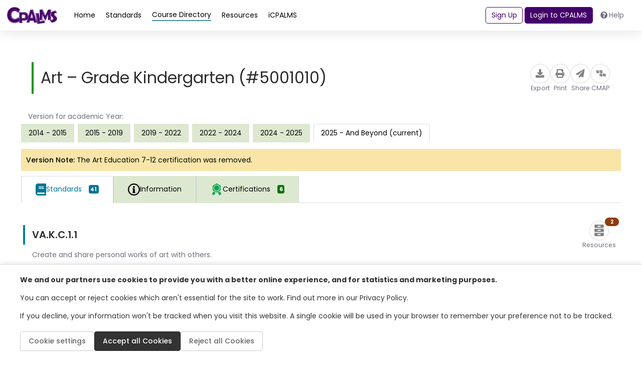

--- FILE ---
content_type: text/html; charset=utf-8
request_url: https://www.cpalms.org/PreviewCourse/LoadCoursePreviewPage?id=2939&backend=false&_=1768527786009
body_size: 31445
content:

<style>
    .pdfGeneratorLoading {
        color: green;
        font: 600;
        display: inline-block;
        border: thin solid green;
        background-color: lightgreen;
        padding: 2px;
        position: inherit;
        top: 2px;
    }

    .pdfGeneratorLoadingSlider {
        color: green;
        font: 600;
        display: inline-block;
        border: thin solid green;
        background-color: lightgreen;
        padding: 2px;
        position: inherit;
        top: 2px;
    }

    .information-detail-section a {
        word-break: break-all;
    }

    .information-detail-section li, .course-information-card li {
        list-style: initial !important;
    }

    .related-std-accesspoint li {
        list-style: none !important;
    }

    .search-card.PreviewClass ul.related-std-accesspoint li {
        list-style: none !important;
    }

    .comment.more a {
        color: var(--course) !important;
    }

    .accordion-title {
        border: none !important;
        cursor: pointer !important;
    }

    .information-detail-section p
    {
        padding-left: 1rem;
    }

    #remarks-preview a,
    #remarks-full a {
        color: var(--standard);
    }

    .GeneralNotes span {
        color: var(--course) !important;
    }

    .CourseBlockTerminated
    {
        margin-bottom: 3px;
        margin-top: 0px;
        padding: 3px;
        background: #c40d00 !important;
        color: #FFF;
        font-weight: 400;
        text-align: center;
        border-radius: 30px;
        font-size: .875rem;
        padding: .15rem .75rem;
        vertical-align: middle;
    }
</style>

<div class="ClassSeparatePreviewPage">
    <div class="resource pb-4" style="min-height: auto !important; height: auto !important;">
        <div class="p-4 gap-3 flex-md-nowrap">
            <div class="d-flex flex-column flex-lg-row justify-content-between align-items-center w-100">
                <div>
                    <h1 class="course-card-title fw-normal fw-medium" style="font-size: 2.25rem;">Art – Grade Kindergarten (#5001010)</h1>
                </div>
                <div class="PageTitleClass" style="display:none;">Art – Grade Kindergarten - 5001010 | "CPALMS.org"</div>
                <div class="action-buttons d-flex gap-4 align-items-center">
                    <button class="action-button" type="button" onclick="ExportFromPreview(24248, '/PreviewCourse/Export/','/PreviewCourse/Export/', 'Course_24248', '0', '1', '2025 - And Beyond (current)');">
                        <div class="icon-circle">
                            <i class="fas fa-download"></i>
                        </div>
                        <span class="small text-gray">Export</span>
                    </button>
                    <button class="action-button" type="button" onclick="PrintCourse('24248', '0', '1', '2025 - And Beyond (current)')">
                        <div class="icon-circle">
                            <i class="fas fa-print"></i>
                        </div>
                        <span class="small text-gray">Print</span>
                    </button>
                    <button class="action-button" type="button" onclick="ShareLink(24248, 'Share Course', 'https://www.cpalms.org/PreviewCourse/Preview/24248')">
                        <div class="icon-circle">
                            <i class="fas fa-paper-plane"></i>
                        </div>
                        <span class="small text-gray">Share</span>
                    </button>
                    <button class="action-button" type="button"
                            onclick="CreateCmap(1, 0, 24248, 'Art – Grade Kindergarten', 0, 0, 'https://cmap.cpalms.org/', '2025 - And Beyond (current)', '')">
                        <div class="icon-circle" style="min-width: 40px !important;">
                            <img src="/Content/themes/CPALMSNewDesign2024/img/icons/icons_block.svg" alt="cmap Icon" style="width: 25px; height: 25px; padding-top: 5px;">
                        </div>
                        <span class="small text-gray">CMAP</span>
                    </button>
                </div>
            </div>
        </div>

        <div class="resource-content h-100">
            <p class="mx-3 mt-3 mb-1 text-body">Version for academic Year:</p>
            <ul class="nav nav-tabs mb-3" role="tablist" style="border-bottom: 0 !important;">
                        <li class="nav-item mr-2 mb-2 mb-sm-0" role="presentation" onclick="SwitchCourseVersions('4700', '0')">
                            <button class="nav-link nav-link-green" id="information-tab" data-toggle="tab" data-target="#information"
                                    type="button" role="tab" aria-controls="information" aria-selected="false">
                                2014 - 2015
                            </button>
                        </li>
                        <li class="nav-item mr-2 mb-2 mb-sm-0" role="presentation" onclick="SwitchCourseVersions('14046', '0')">
                            <button class="nav-link nav-link-green" id="information-tab" data-toggle="tab" data-target="#information"
                                    type="button" role="tab" aria-controls="information" aria-selected="false">
                                2015 - 2019
                            </button>
                        </li>
                        <li class="nav-item mr-2 mb-2 mb-sm-0" role="presentation" onclick="SwitchCourseVersions('16941', '0')">
                            <button class="nav-link nav-link-green" id="information-tab" data-toggle="tab" data-target="#information"
                                    type="button" role="tab" aria-controls="information" aria-selected="false">
                                2019 - 2022
                            </button>
                        </li>
                        <li class="nav-item mr-2 mb-2 mb-sm-0" role="presentation" onclick="SwitchCourseVersions('21719', '0')">
                            <button class="nav-link nav-link-green" id="information-tab" data-toggle="tab" data-target="#information"
                                    type="button" role="tab" aria-controls="information" aria-selected="false">
                                2022 - 2024
                            </button>
                        </li>
                        <li class="nav-item mr-2 mb-2 mb-sm-0" role="presentation" onclick="SwitchCourseVersions('22895', '0')">
                            <button class="nav-link nav-link-green" id="information-tab" data-toggle="tab" data-target="#information"
                                    type="button" role="tab" aria-controls="information" aria-selected="false">
                                2024 - 2025
                            </button>
                        </li>
                        <li class="nav-item mr-2 mb-2 mb-sm-0" role="presentation">
                            <button class="nav-link nav-link-green active" id="related-courses-tab" data-toggle="tab"
                                    data-target="#related-courses" type="button" role="tab" aria-controls="related-courses"
                                    aria-selected="false">
                                2025 - And Beyond (current)
                            </button>
                        </li>
            </ul>

                <div class="CourseTerminated" style="margin-bottom: 10px; background: none repeat scroll 0 0 #FAE5A9; color: #000; padding: 10px 10px 10px 10px;">
                    <strong style='font-weight: 500'>Version Note:</strong>   <h2 style = 'font-size: 14px;display:contents;line-height:24px;'>The Art Education 7-12 certification was removed.</h2>
                </div>

                        <div class="course-standards">
                <ul class="nav nav-tabs mb-3 classtablistul" role="tablist" id="second-menu">
                        <li class="nav-item" role="presentation">
                            <button class="nav-link nav-link-blue active" id="course-standards-tab_36998eb9-c669-4459-acce-3ae5ddb3801b" data-toggle="tab"
                                    data-target="#course-standards_36998eb9-c669-4459-acce-3ae5ddb3801b" type="button" role="tab" aria-controls="course-standards" aria-selected="true" style="font-size: 1rem !important;">
                                <img src="/images/NewDesign/course-standards.svg" alt="course" style="width: auto !important;" />
                                <img src="/images/NewDesign/course-standards.svg" alt="course" style="width: auto !important;" />
                                <p class="m-0">Standards</p>
                                <span class="badge badge-standards d-none d-sm-block p-1">41</span>
                            </button>
                        </li>
                    <li class="nav-item" role="presentation">
                        <button class="nav-link nav-link-green " id="course-information-tab_36998eb9-c669-4459-acce-3ae5ddb3801b" data-toggle="tab"
                                data-target="#course-information_36998eb9-c669-4459-acce-3ae5ddb3801b" type="button" role="tab" aria-controls="course-information"
                                aria-selected="false" style="font-size: 1rem !important;">
                            <img src="/Content/themes/CPALMSNewDesign2024/img/icons/icons_Information.svg" alt="course" style="width: auto !important;" />
                            <img src="/Content/themes/CPALMSNewDesign2024/img/icons/icons_Information.svg" alt="course" style="width: auto !important;" />
                            <p class="m-0">Information</p>
                        </button>
                    </li>
                        <li id="tabCertificationCourses_36998eb9-c669-4459-acce-3ae5ddb3801b" class="nav-item" role="presentation" data-coursesloaded="false" onclick="LoadCertificationCourses(2939, 24248, 6,'36998eb9-c669-4459-acce-3ae5ddb3801b', 'tab')">
                            <button class="nav-link nav-link-green" id="educator-certifications-tab_36998eb9-c669-4459-acce-3ae5ddb3801b" data-toggle="tab"
                                    data-target="#educator-certifications_36998eb9-c669-4459-acce-3ae5ddb3801b" type="button" role="tab" aria-controls="educator-certifications"
                                    aria-selected="false" style="font-size: 1rem !important;">
                                <img src="/images/NewDesign/educator-certifications-hover.svg" alt="course" style="width: auto !important;" />
                                <img src="/images/NewDesign/educator-certifications-hover.svg" alt="course" style="width: auto !important;" />
                                <p class="m-0">Certifications</p>
                                <span class="badge badge-courses d-none d-sm-block p-1">6</span>
                            </button>
                        </li>
                                    </ul>
                <!-- Desktop View -->
                <div class="course-standards__desktop d-flex">
                    <div class="course-standards__container">
                        <!-- Content Area -->
                        <div class="course-standards__content">
                            <!-- Scrollable items -->
                            <div class="d-flex flex-fill w-100">
                                <div class="tab-content pb-4 w-100">

                                        <div class="tab-pane fade show active w-100 classtabcontent" id="course-standards_36998eb9-c669-4459-acce-3ae5ddb3801b" role="tabpanel" aria-labelledby="course-standards-tab_36998eb9-c669-4459-acce-3ae5ddb3801b">
                                            <div id="DivRelatedBenchmarksContent_36998eb9-c669-4459-acce-3ae5ddb3801b">
                                                    <div class="search-card standard-card PreviewClass" onclick="PreviewSliderDetail('StandardDetail', '4542', 'false', 'standard')">
                                                        <div class="row flex-column flex-lg-row gap-3">
                                                            <div class="standard-info d-flex flex-column gap-1">
                                                                <div class="d-flex action-buttons justify-content-between gap-3">
                                                                    <div class="d-flex align-items-center">
                                                                        <div class="card-title fw-normal">
                                                                            VA.K.C.1.1
                                                                        </div>
                                                                    </div>
                                                                    <div class="d-flex gap-2 mr-2">
                                                                            <button class="action-button position-relative TagClass" type="button" onclick="event.stopPropagation();">
                                                                                <div class="icon-circle">
                                                                                    <img src="/Content/themes/CPALMSNewDesign2024/img/icons/icons_Resources.svg" style="width: auto; height: 23px;" alt="Release Icon">
                                                                                </div>
                                                                                <span class="small text-gray">Resources</span>
                                                                                <span class="position-absolute badge d-flex items-center justify-content-center rounded-pill" style="top: -6px; right: -6px; font-size: 0.7rem; background-color: var(--resource); width: 8px !important; padding: 4px 14px;">2</span>
                                                                            </button>
                                                                                                                                            </div>
                                                                </div>
                                                                <div class="card-content">
                                                                    <div class="trim-text">
                                                                        <p class="mb-2 text-gray">Create and share personal works of art with others.</p>
                                                                    </div>


                                                                    <div class="trim-text">
                                                                        <p>
                                                                        </p>
                                                                    </div>
                                                                    <div class="d-flex gap-2 flex-wrap">
                                                                        <!-- pills -->
                                                                            <button type="button" class="badge-blue filter-button">Subject: Visual Art</button>
                                                                                                                                                    <button type="button" class="badge-blue filter-button">Grade: K</button>
                                                                                                                                                    <button type="button" class="badge-blue filter-button">Big Idea: Critical Thinking and Reflection</button>
                                                                                                                                                                                                                            <button type="button" class="badge-blue filter-button">Date Adopted or Revised: 12/10</button>

                                                                    </div>
                                                                </div>
                                                            </div>
                                                        </div>
                                                    </div>
                                                    <div class="separator"></div>
                                                    <div class="search-card standard-card PreviewClass" onclick="PreviewSliderDetail('StandardDetail', '4543', 'false', 'standard')">
                                                        <div class="row flex-column flex-lg-row gap-3">
                                                            <div class="standard-info d-flex flex-column gap-1">
                                                                <div class="d-flex action-buttons justify-content-between gap-3">
                                                                    <div class="d-flex align-items-center">
                                                                        <div class="card-title fw-normal">
                                                                            VA.K.C.2.1
                                                                        </div>
                                                                    </div>
                                                                    <div class="d-flex gap-2 mr-2">
                                                                                                                                            </div>
                                                                </div>
                                                                <div class="card-content">
                                                                    <div class="trim-text">
                                                                        <p class="mb-2 text-gray">Describe personal choices made in the creation of artwork.</p>
                                                                    </div>


                                                                    <div class="trim-text">
                                                                        <p>
                                                                        </p>
                                                                    </div>
                                                                    <div class="d-flex gap-2 flex-wrap">
                                                                        <!-- pills -->
                                                                            <button type="button" class="badge-blue filter-button">Subject: Visual Art</button>
                                                                                                                                                    <button type="button" class="badge-blue filter-button">Grade: K</button>
                                                                                                                                                    <button type="button" class="badge-blue filter-button">Big Idea: Critical Thinking and Reflection</button>
                                                                                                                                                                                                                            <button type="button" class="badge-blue filter-button">Date Adopted or Revised: 12/10</button>

                                                                    </div>
                                                                </div>
                                                            </div>
                                                        </div>
                                                    </div>
                                                    <div class="separator"></div>
                                                    <div class="search-card standard-card PreviewClass" onclick="PreviewSliderDetail('StandardDetail', '4544', 'false', 'standard')">
                                                        <div class="row flex-column flex-lg-row gap-3">
                                                            <div class="standard-info d-flex flex-column gap-1">
                                                                <div class="d-flex action-buttons justify-content-between gap-3">
                                                                    <div class="d-flex align-items-center">
                                                                        <div class="card-title fw-normal">
                                                                            VA.K.C.2.2
                                                                        </div>
                                                                    </div>
                                                                    <div class="d-flex gap-2 mr-2">
                                                                                                                                            </div>
                                                                </div>
                                                                <div class="card-content">
                                                                    <div class="trim-text">
                                                                        <p class="mb-2 text-gray">Identify media used by self or peers.</p>
                                                                    </div>


                                                                    <div class="trim-text">
                                                                        <p>
                                                                        </p>
                                                                    </div>
                                                                    <div class="d-flex gap-2 flex-wrap">
                                                                        <!-- pills -->
                                                                            <button type="button" class="badge-blue filter-button">Subject: Visual Art</button>
                                                                                                                                                    <button type="button" class="badge-blue filter-button">Grade: K</button>
                                                                                                                                                    <button type="button" class="badge-blue filter-button">Big Idea: Critical Thinking and Reflection</button>
                                                                                                                                                                                                                            <button type="button" class="badge-blue filter-button">Date Adopted or Revised: 12/10</button>

                                                                    </div>
                                                                </div>
                                                            </div>
                                                        </div>
                                                    </div>
                                                    <div class="separator"></div>
                                                    <div class="search-card standard-card PreviewClass" onclick="PreviewSliderDetail('StandardDetail', '4560', 'false', 'standard')">
                                                        <div class="row flex-column flex-lg-row gap-3">
                                                            <div class="standard-info d-flex flex-column gap-1">
                                                                <div class="d-flex action-buttons justify-content-between gap-3">
                                                                    <div class="d-flex align-items-center">
                                                                        <div class="card-title fw-normal">
                                                                            VA.K.F.1.1
                                                                        </div>
                                                                    </div>
                                                                    <div class="d-flex gap-2 mr-2">
                                                                                                                                            </div>
                                                                </div>
                                                                <div class="card-content">
                                                                    <div class="trim-text">
                                                                        <p class="mb-2 text-gray">Experiment with art media for personal satisfaction and perceptual awareness.</p>
                                                                    </div>


                                                                    <div class="trim-text">
                                                                        <p>
                                                                        </p>
                                                                    </div>
                                                                    <div class="d-flex gap-2 flex-wrap">
                                                                        <!-- pills -->
                                                                            <button type="button" class="badge-blue filter-button">Subject: Visual Art</button>
                                                                                                                                                    <button type="button" class="badge-blue filter-button">Grade: K</button>
                                                                                                                                                    <button type="button" class="badge-blue filter-button">Big Idea: Innovation, Technology, and the Future</button>
                                                                                                                                                                                                                            <button type="button" class="badge-blue filter-button">Date Adopted or Revised: 12/10</button>

                                                                    </div>
                                                                </div>
                                                            </div>
                                                        </div>
                                                    </div>
                                                    <div class="separator"></div>
                                                    <div class="search-card standard-card PreviewClass" onclick="PreviewSliderDetail('StandardDetail', '4561', 'false', 'standard')">
                                                        <div class="row flex-column flex-lg-row gap-3">
                                                            <div class="standard-info d-flex flex-column gap-1">
                                                                <div class="d-flex action-buttons justify-content-between gap-3">
                                                                    <div class="d-flex align-items-center">
                                                                        <div class="card-title fw-normal">
                                                                            VA.K.F.1.2
                                                                        </div>
                                                                    </div>
                                                                    <div class="d-flex gap-2 mr-2">
                                                                                                                                            </div>
                                                                </div>
                                                                <div class="card-content">
                                                                    <div class="trim-text">
                                                                        <p class="mb-2 text-gray">Identify real and imaginary subject matter in works of art.</p>
                                                                    </div>


                                                                    <div class="trim-text">
                                                                        <p>
                                                                        </p>
                                                                    </div>
                                                                    <div class="d-flex gap-2 flex-wrap">
                                                                        <!-- pills -->
                                                                            <button type="button" class="badge-blue filter-button">Subject: Visual Art</button>
                                                                                                                                                    <button type="button" class="badge-blue filter-button">Grade: K</button>
                                                                                                                                                    <button type="button" class="badge-blue filter-button">Big Idea: Innovation, Technology, and the Future</button>
                                                                                                                                                                                                                            <button type="button" class="badge-blue filter-button">Date Adopted or Revised: 12/10</button>

                                                                    </div>
                                                                </div>
                                                            </div>
                                                        </div>
                                                    </div>
                                                    <div class="separator"></div>
                                                    <div class="search-card standard-card PreviewClass" onclick="PreviewSliderDetail('StandardDetail', '4562', 'false', 'standard')">
                                                        <div class="row flex-column flex-lg-row gap-3">
                                                            <div class="standard-info d-flex flex-column gap-1">
                                                                <div class="d-flex action-buttons justify-content-between gap-3">
                                                                    <div class="d-flex align-items-center">
                                                                        <div class="card-title fw-normal">
                                                                            VA.K.F.2.1
                                                                        </div>
                                                                    </div>
                                                                    <div class="d-flex gap-2 mr-2">
                                                                                                                                            </div>
                                                                </div>
                                                                <div class="card-content">
                                                                    <div class="trim-text">
                                                                        <p class="mb-2 text-gray">Describe where art ideas or products can be found in stores.</p>
                                                                    </div>


                                                                    <div class="trim-text">
                                                                        <p>
                                                                        </p>
                                                                    </div>
                                                                    <div class="d-flex gap-2 flex-wrap">
                                                                        <!-- pills -->
                                                                            <button type="button" class="badge-blue filter-button">Subject: Visual Art</button>
                                                                                                                                                    <button type="button" class="badge-blue filter-button">Grade: K</button>
                                                                                                                                                    <button type="button" class="badge-blue filter-button">Big Idea: Innovation, Technology, and the Future</button>
                                                                                                                                                                                                                            <button type="button" class="badge-blue filter-button">Date Adopted or Revised: 12/10</button>

                                                                    </div>
                                                                </div>
                                                            </div>
                                                        </div>
                                                    </div>
                                                    <div class="separator"></div>
                                                    <div class="search-card standard-card PreviewClass" onclick="PreviewSliderDetail('StandardDetail', '4563', 'false', 'standard')">
                                                        <div class="row flex-column flex-lg-row gap-3">
                                                            <div class="standard-info d-flex flex-column gap-1">
                                                                <div class="d-flex action-buttons justify-content-between gap-3">
                                                                    <div class="d-flex align-items-center">
                                                                        <div class="card-title fw-normal">
                                                                            VA.K.F.3.1
                                                                        </div>
                                                                    </div>
                                                                    <div class="d-flex gap-2 mr-2">
                                                                                                                                            </div>
                                                                </div>
                                                                <div class="card-content">
                                                                    <div class="trim-text">
                                                                        <p class="mb-2 text-gray">Create artwork that communicates an awareness of self as part of the community.</p>
                                                                    </div>


                                                                    <div class="trim-text">
                                                                        <p>
                                                                        </p>
                                                                    </div>
                                                                    <div class="d-flex gap-2 flex-wrap">
                                                                        <!-- pills -->
                                                                            <button type="button" class="badge-blue filter-button">Subject: Visual Art</button>
                                                                                                                                                    <button type="button" class="badge-blue filter-button">Grade: K</button>
                                                                                                                                                    <button type="button" class="badge-blue filter-button">Big Idea: Innovation, Technology, and the Future</button>
                                                                                                                                                                                                                            <button type="button" class="badge-blue filter-button">Date Adopted or Revised: 12/10</button>

                                                                    </div>
                                                                </div>
                                                            </div>
                                                        </div>
                                                    </div>
                                                    <div class="separator"></div>
                                                    <div class="search-card standard-card PreviewClass" onclick="PreviewSliderDetail('StandardDetail', '4553', 'false', 'standard')">
                                                        <div class="row flex-column flex-lg-row gap-3">
                                                            <div class="standard-info d-flex flex-column gap-1">
                                                                <div class="d-flex action-buttons justify-content-between gap-3">
                                                                    <div class="d-flex align-items-center">
                                                                        <div class="card-title fw-normal">
                                                                            VA.K.H.1.1
                                                                        </div>
                                                                    </div>
                                                                    <div class="d-flex gap-2 mr-2">
                                                                            <button class="action-button position-relative TagClass" type="button" onclick="event.stopPropagation();">
                                                                                <div class="icon-circle">
                                                                                    <img src="/Content/themes/CPALMSNewDesign2024/img/icons/icons_Resources.svg" style="width: auto; height: 23px;" alt="Release Icon">
                                                                                </div>
                                                                                <span class="small text-gray">Resource</span>
                                                                                <span class="position-absolute badge d-flex items-center justify-content-center rounded-pill" style="top: -6px; right: -6px; font-size: 0.7rem; background-color: var(--resource); width: 8px !important; padding: 4px 14px;">1</span>
                                                                            </button>
                                                                                                                                            </div>
                                                                </div>
                                                                <div class="card-content">
                                                                    <div class="trim-text">
                                                                        <p class="mb-2 text-gray">Describe art from selected cultures and places.</p>
                                                                    </div>


                                                                    <div class="trim-text">
                                                                        <p>
                                                                        </p>
                                                                    </div>
                                                                    <div class="d-flex gap-2 flex-wrap">
                                                                        <!-- pills -->
                                                                            <button type="button" class="badge-blue filter-button">Subject: Visual Art</button>
                                                                                                                                                    <button type="button" class="badge-blue filter-button">Grade: K</button>
                                                                                                                                                    <button type="button" class="badge-blue filter-button">Big Idea: Historical and Global Connections</button>
                                                                                                                                                                                                                            <button type="button" class="badge-blue filter-button">Date Adopted or Revised: 12/10</button>

                                                                    </div>
                                                                </div>
                                                            </div>
                                                        </div>
                                                    </div>
                                                    <div class="separator"></div>
                                                    <div class="search-card standard-card PreviewClass" onclick="PreviewSliderDetail('StandardDetail', '4554', 'false', 'standard')">
                                                        <div class="row flex-column flex-lg-row gap-3">
                                                            <div class="standard-info d-flex flex-column gap-1">
                                                                <div class="d-flex action-buttons justify-content-between gap-3">
                                                                    <div class="d-flex align-items-center">
                                                                        <div class="card-title fw-normal">
                                                                            VA.K.H.1.2
                                                                        </div>
                                                                    </div>
                                                                    <div class="d-flex gap-2 mr-2">
                                                                                                                                            </div>
                                                                </div>
                                                                <div class="card-content">
                                                                    <div class="trim-text">
                                                                        <p class="mb-2 text-gray">Follow directions for suitable behavior in an art audience.</p>
                                                                    </div>


                                                                    <div class="trim-text">
                                                                        <p>
                                                                        </p>
                                                                    </div>
                                                                    <div class="d-flex gap-2 flex-wrap">
                                                                        <!-- pills -->
                                                                            <button type="button" class="badge-blue filter-button">Subject: Visual Art</button>
                                                                                                                                                    <button type="button" class="badge-blue filter-button">Grade: K</button>
                                                                                                                                                    <button type="button" class="badge-blue filter-button">Big Idea: Historical and Global Connections</button>
                                                                                                                                                                                                                            <button type="button" class="badge-blue filter-button">Date Adopted or Revised: 12/10</button>

                                                                    </div>
                                                                </div>
                                                            </div>
                                                        </div>
                                                    </div>
                                                    <div class="separator"></div>
                                                    <div class="search-card standard-card PreviewClass" onclick="PreviewSliderDetail('StandardDetail', '4555', 'false', 'standard')">
                                                        <div class="row flex-column flex-lg-row gap-3">
                                                            <div class="standard-info d-flex flex-column gap-1">
                                                                <div class="d-flex action-buttons justify-content-between gap-3">
                                                                    <div class="d-flex align-items-center">
                                                                        <div class="card-title fw-normal">
                                                                            VA.K.H.1.3
                                                                        </div>
                                                                    </div>
                                                                    <div class="d-flex gap-2 mr-2">
                                                                                                                                            </div>
                                                                </div>
                                                                <div class="card-content">
                                                                    <div class="trim-text">
                                                                        <p class="mb-2 text-gray">Explain how art-making can help people express ideas and feelings.</p>
                                                                    </div>


                                                                    <div class="trim-text">
                                                                        <p>
                                                                        </p>
                                                                    </div>
                                                                    <div class="d-flex gap-2 flex-wrap">
                                                                        <!-- pills -->
                                                                            <button type="button" class="badge-blue filter-button">Subject: Visual Art</button>
                                                                                                                                                    <button type="button" class="badge-blue filter-button">Grade: K</button>
                                                                                                                                                    <button type="button" class="badge-blue filter-button">Big Idea: Historical and Global Connections</button>
                                                                                                                                                                                                                            <button type="button" class="badge-blue filter-button">Date Adopted or Revised: 12/10</button>

                                                                    </div>
                                                                </div>
                                                            </div>
                                                        </div>
                                                    </div>
                                                    <div class="separator"></div>
                                                    <div class="search-card standard-card PreviewClass" onclick="PreviewSliderDetail('StandardDetail', '4556', 'false', 'standard')">
                                                        <div class="row flex-column flex-lg-row gap-3">
                                                            <div class="standard-info d-flex flex-column gap-1">
                                                                <div class="d-flex action-buttons justify-content-between gap-3">
                                                                    <div class="d-flex align-items-center">
                                                                        <div class="card-title fw-normal">
                                                                            VA.K.H.2.1
                                                                        </div>
                                                                    </div>
                                                                    <div class="d-flex gap-2 mr-2">
                                                                                                                                            </div>
                                                                </div>
                                                                <div class="card-content">
                                                                    <div class="trim-text">
                                                                        <p class="mb-2 text-gray">Compare selected artworks from various cultures to find differences and similarities.</p>
                                                                    </div>


                                                                    <div class="trim-text">
                                                                        <p>
                                                                        </p>
                                                                    </div>
                                                                    <div class="d-flex gap-2 flex-wrap">
                                                                        <!-- pills -->
                                                                            <button type="button" class="badge-blue filter-button">Subject: Visual Art</button>
                                                                                                                                                    <button type="button" class="badge-blue filter-button">Grade: K</button>
                                                                                                                                                    <button type="button" class="badge-blue filter-button">Big Idea: Historical and Global Connections</button>
                                                                                                                                                                                                                            <button type="button" class="badge-blue filter-button">Date Adopted or Revised: 12/10</button>

                                                                    </div>
                                                                </div>
                                                            </div>
                                                        </div>
                                                    </div>
                                                    <div class="separator"></div>
                                                    <div class="search-card standard-card PreviewClass" onclick="PreviewSliderDetail('StandardDetail', '4557', 'false', 'standard')">
                                                        <div class="row flex-column flex-lg-row gap-3">
                                                            <div class="standard-info d-flex flex-column gap-1">
                                                                <div class="d-flex action-buttons justify-content-between gap-3">
                                                                    <div class="d-flex align-items-center">
                                                                        <div class="card-title fw-normal">
                                                                            VA.K.H.2.2
                                                                        </div>
                                                                    </div>
                                                                    <div class="d-flex gap-2 mr-2">
                                                                                                                                            </div>
                                                                </div>
                                                                <div class="card-content">
                                                                    <div class="trim-text">
                                                                        <p class="mb-2 text-gray">Explore everyday objects that have been designed and created by artists.</p>
                                                                    </div>


                                                                    <div class="trim-text">
                                                                        <p>
                                                                        </p>
                                                                    </div>
                                                                    <div class="d-flex gap-2 flex-wrap">
                                                                        <!-- pills -->
                                                                            <button type="button" class="badge-blue filter-button">Subject: Visual Art</button>
                                                                                                                                                    <button type="button" class="badge-blue filter-button">Grade: K</button>
                                                                                                                                                    <button type="button" class="badge-blue filter-button">Big Idea: Historical and Global Connections</button>
                                                                                                                                                                                                                            <button type="button" class="badge-blue filter-button">Date Adopted or Revised: 12/10</button>

                                                                    </div>
                                                                </div>
                                                            </div>
                                                        </div>
                                                    </div>
                                                    <div class="separator"></div>
                                                    <div class="search-card standard-card PreviewClass" onclick="PreviewSliderDetail('StandardDetail', '4558', 'false', 'standard')">
                                                        <div class="row flex-column flex-lg-row gap-3">
                                                            <div class="standard-info d-flex flex-column gap-1">
                                                                <div class="d-flex action-buttons justify-content-between gap-3">
                                                                    <div class="d-flex align-items-center">
                                                                        <div class="card-title fw-normal">
                                                                            VA.K.H.2.3
                                                                        </div>
                                                                    </div>
                                                                    <div class="d-flex gap-2 mr-2">
                                                                                                                                            </div>
                                                                </div>
                                                                <div class="card-content">
                                                                    <div class="trim-text">
                                                                        <p class="mb-2 text-gray">Describe where artwork is displayed in school or other places.</p>
                                                                    </div>


                                                                    <div class="trim-text">
                                                                        <p>
                                                                        </p>
                                                                    </div>
                                                                    <div class="d-flex gap-2 flex-wrap">
                                                                        <!-- pills -->
                                                                            <button type="button" class="badge-blue filter-button">Subject: Visual Art</button>
                                                                                                                                                    <button type="button" class="badge-blue filter-button">Grade: K</button>
                                                                                                                                                    <button type="button" class="badge-blue filter-button">Big Idea: Historical and Global Connections</button>
                                                                                                                                                                                                                            <button type="button" class="badge-blue filter-button">Date Adopted or Revised: 12/10</button>

                                                                    </div>
                                                                </div>
                                                            </div>
                                                        </div>
                                                    </div>
                                                    <div class="separator"></div>
                                                    <div class="search-card standard-card PreviewClass" onclick="PreviewSliderDetail('StandardDetail', '4559', 'false', 'standard')">
                                                        <div class="row flex-column flex-lg-row gap-3">
                                                            <div class="standard-info d-flex flex-column gap-1">
                                                                <div class="d-flex action-buttons justify-content-between gap-3">
                                                                    <div class="d-flex align-items-center">
                                                                        <div class="card-title fw-normal">
                                                                            VA.K.H.3.1
                                                                        </div>
                                                                    </div>
                                                                    <div class="d-flex gap-2 mr-2">
                                                                            <button class="action-button position-relative TagClass" type="button" onclick="event.stopPropagation();">
                                                                                <div class="icon-circle">
                                                                                    <img src="/Content/themes/CPALMSNewDesign2024/img/icons/icons_Resources.svg" style="width: auto; height: 23px;" alt="Release Icon">
                                                                                </div>
                                                                                <span class="small text-gray">Resource</span>
                                                                                <span class="position-absolute badge d-flex items-center justify-content-center rounded-pill" style="top: -6px; right: -6px; font-size: 0.7rem; background-color: var(--resource); width: 8px !important; padding: 4px 14px;">1</span>
                                                                            </button>
                                                                                                                                            </div>
                                                                </div>
                                                                <div class="card-content">
                                                                    <div class="trim-text">
                                                                        <p class="mb-2 text-gray">Express ideas related to non-art content areas through personal artworks.</p>
                                                                    </div>


                                                                    <div class="trim-text">
                                                                        <p>
                                                                        </p>
                                                                    </div>
                                                                    <div class="d-flex gap-2 flex-wrap">
                                                                        <!-- pills -->
                                                                            <button type="button" class="badge-blue filter-button">Subject: Visual Art</button>
                                                                                                                                                    <button type="button" class="badge-blue filter-button">Grade: K</button>
                                                                                                                                                    <button type="button" class="badge-blue filter-button">Big Idea: Historical and Global Connections</button>
                                                                                                                                                                                                                            <button type="button" class="badge-blue filter-button">Date Adopted or Revised: 12/10</button>

                                                                    </div>
                                                                </div>
                                                            </div>
                                                        </div>
                                                    </div>
                                                    <div class="separator"></div>
                                                    <div class="search-card standard-card PreviewClass" onclick="PreviewSliderDetail('StandardDetail', '4550', 'false', 'standard')">
                                                        <div class="row flex-column flex-lg-row gap-3">
                                                            <div class="standard-info d-flex flex-column gap-1">
                                                                <div class="d-flex action-buttons justify-content-between gap-3">
                                                                    <div class="d-flex align-items-center">
                                                                        <div class="card-title fw-normal">
                                                                            VA.K.O.1.1
                                                                        </div>
                                                                    </div>
                                                                    <div class="d-flex gap-2 mr-2">
                                                                            <button class="action-button position-relative TagClass" type="button" onclick="event.stopPropagation();">
                                                                                <div class="icon-circle">
                                                                                    <img src="/Content/themes/CPALMSNewDesign2024/img/icons/icons_Resources.svg" style="width: auto; height: 23px;" alt="Release Icon">
                                                                                </div>
                                                                                <span class="small text-gray">Resource</span>
                                                                                <span class="position-absolute badge d-flex items-center justify-content-center rounded-pill" style="top: -6px; right: -6px; font-size: 0.7rem; background-color: var(--resource); width: 8px !important; padding: 4px 14px;">1</span>
                                                                            </button>
                                                                                                                                            </div>
                                                                </div>
                                                                <div class="card-content">
                                                                    <div class="trim-text">
                                                                        <p class="mb-2 text-gray">Explore the placement of the structural elements of art in personal works of art.</p>
                                                                    </div>


                                                                    <div class="trim-text">
                                                                        <p>
                                                                        </p>
                                                                    </div>
                                                                    <div class="d-flex gap-2 flex-wrap">
                                                                        <!-- pills -->
                                                                            <button type="button" class="badge-blue filter-button">Subject: Visual Art</button>
                                                                                                                                                    <button type="button" class="badge-blue filter-button">Grade: K</button>
                                                                                                                                                    <button type="button" class="badge-blue filter-button">Big Idea: Organizational Structure</button>
                                                                                                                                                                                                                            <button type="button" class="badge-blue filter-button">Date Adopted or Revised: 12/10</button>

                                                                    </div>
                                                                </div>
                                                            </div>
                                                        </div>
                                                    </div>
                                                    <div class="separator"></div>
                                                    <div class="search-card standard-card PreviewClass" onclick="PreviewSliderDetail('StandardDetail', '4551', 'false', 'standard')">
                                                        <div class="row flex-column flex-lg-row gap-3">
                                                            <div class="standard-info d-flex flex-column gap-1">
                                                                <div class="d-flex action-buttons justify-content-between gap-3">
                                                                    <div class="d-flex align-items-center">
                                                                        <div class="card-title fw-normal">
                                                                            VA.K.O.2.1
                                                                        </div>
                                                                    </div>
                                                                    <div class="d-flex gap-2 mr-2">
                                                                                                                                            </div>
                                                                </div>
                                                                <div class="card-content">
                                                                    <div class="trim-text">
                                                                        <p class="mb-2 text-gray">Generate ideas and images for artworks based on memory, imagination, and experiences.</p>
                                                                    </div>


                                                                    <div class="trim-text">
                                                                        <p>
                                                                        </p>
                                                                    </div>
                                                                    <div class="d-flex gap-2 flex-wrap">
                                                                        <!-- pills -->
                                                                            <button type="button" class="badge-blue filter-button">Subject: Visual Art</button>
                                                                                                                                                    <button type="button" class="badge-blue filter-button">Grade: K</button>
                                                                                                                                                    <button type="button" class="badge-blue filter-button">Big Idea: Organizational Structure</button>
                                                                                                                                                                                                                            <button type="button" class="badge-blue filter-button">Date Adopted or Revised: 12/10</button>

                                                                    </div>
                                                                </div>
                                                            </div>
                                                        </div>
                                                    </div>
                                                    <div class="separator"></div>
                                                    <div class="search-card standard-card PreviewClass" onclick="PreviewSliderDetail('StandardDetail', '4552', 'false', 'standard')">
                                                        <div class="row flex-column flex-lg-row gap-3">
                                                            <div class="standard-info d-flex flex-column gap-1">
                                                                <div class="d-flex action-buttons justify-content-between gap-3">
                                                                    <div class="d-flex align-items-center">
                                                                        <div class="card-title fw-normal">
                                                                            VA.K.O.3.1
                                                                        </div>
                                                                    </div>
                                                                    <div class="d-flex gap-2 mr-2">
                                                                                                                                            </div>
                                                                </div>
                                                                <div class="card-content">
                                                                    <div class="trim-text">
                                                                        <p class="mb-2 text-gray">Create works of art to document experiences of self and community.</p>
                                                                    </div>


                                                                    <div class="trim-text">
                                                                        <p>
                                                                        </p>
                                                                    </div>
                                                                    <div class="d-flex gap-2 flex-wrap">
                                                                        <!-- pills -->
                                                                            <button type="button" class="badge-blue filter-button">Subject: Visual Art</button>
                                                                                                                                                    <button type="button" class="badge-blue filter-button">Grade: K</button>
                                                                                                                                                    <button type="button" class="badge-blue filter-button">Big Idea: Organizational Structure</button>
                                                                                                                                                                                                                            <button type="button" class="badge-blue filter-button">Date Adopted or Revised: 12/10</button>

                                                                    </div>
                                                                </div>
                                                            </div>
                                                        </div>
                                                    </div>
                                                    <div class="separator"></div>
                                                    <div class="search-card standard-card PreviewClass" onclick="PreviewSliderDetail('StandardDetail', '4545', 'false', 'standard')">
                                                        <div class="row flex-column flex-lg-row gap-3">
                                                            <div class="standard-info d-flex flex-column gap-1">
                                                                <div class="d-flex action-buttons justify-content-between gap-3">
                                                                    <div class="d-flex align-items-center">
                                                                        <div class="card-title fw-normal">
                                                                            VA.K.S.1.1
                                                                        </div>
                                                                    </div>
                                                                    <div class="d-flex gap-2 mr-2">
                                                                            <button class="action-button position-relative TagClass" type="button" onclick="event.stopPropagation();">
                                                                                <div class="icon-circle">
                                                                                    <img src="/Content/themes/CPALMSNewDesign2024/img/icons/icons_Resources.svg" style="width: auto; height: 23px;" alt="Release Icon">
                                                                                </div>
                                                                                <span class="small text-gray">Resources</span>
                                                                                <span class="position-absolute badge d-flex items-center justify-content-center rounded-pill" style="top: -6px; right: -6px; font-size: 0.7rem; background-color: var(--resource); width: 8px !important; padding: 4px 14px;">3</span>
                                                                            </button>
                                                                                                                                            </div>
                                                                </div>
                                                                <div class="card-content">
                                                                    <div class="trim-text">
                                                                        <p class="mb-2 text-gray">Explore art processes and media to produce artworks.</p>
                                                                    </div>


                                                                    <div class="trim-text">
                                                                        <p>
                                                                        </p>
                                                                    </div>
                                                                    <div class="d-flex gap-2 flex-wrap">
                                                                        <!-- pills -->
                                                                            <button type="button" class="badge-blue filter-button">Subject: Visual Art</button>
                                                                                                                                                    <button type="button" class="badge-blue filter-button">Grade: K</button>
                                                                                                                                                    <button type="button" class="badge-blue filter-button">Big Idea: Skills, Techniques, and Processes</button>
                                                                                                                                                                                                                            <button type="button" class="badge-blue filter-button">Date Adopted or Revised: 12/10</button>

                                                                    </div>
                                                                </div>
                                                            </div>
                                                        </div>
                                                    </div>
                                                    <div class="separator"></div>
                                                    <div class="search-card standard-card PreviewClass" onclick="PreviewSliderDetail('StandardDetail', '4546', 'false', 'standard')">
                                                        <div class="row flex-column flex-lg-row gap-3">
                                                            <div class="standard-info d-flex flex-column gap-1">
                                                                <div class="d-flex action-buttons justify-content-between gap-3">
                                                                    <div class="d-flex align-items-center">
                                                                        <div class="card-title fw-normal">
                                                                            VA.K.S.1.2
                                                                        </div>
                                                                    </div>
                                                                    <div class="d-flex gap-2 mr-2">
                                                                                                                                            </div>
                                                                </div>
                                                                <div class="card-content">
                                                                    <div class="trim-text">
                                                                        <p class="mb-2 text-gray">Produce artwork influenced by personal decisions and ideas.</p>
                                                                    </div>


                                                                    <div class="trim-text">
                                                                        <p>
                                                                        </p>
                                                                    </div>
                                                                    <div class="d-flex gap-2 flex-wrap">
                                                                        <!-- pills -->
                                                                            <button type="button" class="badge-blue filter-button">Subject: Visual Art</button>
                                                                                                                                                    <button type="button" class="badge-blue filter-button">Grade: K</button>
                                                                                                                                                    <button type="button" class="badge-blue filter-button">Big Idea: Skills, Techniques, and Processes</button>
                                                                                                                                                                                                                            <button type="button" class="badge-blue filter-button">Date Adopted or Revised: 12/10</button>

                                                                    </div>
                                                                </div>
                                                            </div>
                                                        </div>
                                                    </div>
                                                    <div class="separator"></div>
                                                    <div class="search-card standard-card PreviewClass" onclick="PreviewSliderDetail('StandardDetail', '8462', 'false', 'standard')">
                                                        <div class="row flex-column flex-lg-row gap-3">
                                                            <div class="standard-info d-flex flex-column gap-1">
                                                                <div class="d-flex action-buttons justify-content-between gap-3">
                                                                    <div class="d-flex align-items-center">
                                                                        <div class="card-title fw-normal">
                                                                            VA.K.S.2.1
                                                                        </div>
                                                                    </div>
                                                                    <div class="d-flex gap-2 mr-2">
                                                                                                                                            </div>
                                                                </div>
                                                                <div class="card-content">
                                                                    <div class="trim-text">
                                                                        <p class="mb-2 text-gray">Develop artistic skills through the repeated use of tools, processes, and media. e.g., media-specific techniques, eye-hand coordination, fine-motor skills</p>
                                                                    </div>


                                                                    <div class="trim-text">
                                                                        <p>
                                                                        </p>
                                                                    </div>
                                                                    <div class="d-flex gap-2 flex-wrap">
                                                                        <!-- pills -->
                                                                            <button type="button" class="badge-blue filter-button">Subject: Visual Art</button>
                                                                                                                                                    <button type="button" class="badge-blue filter-button">Grade: K</button>
                                                                                                                                                    <button type="button" class="badge-blue filter-button">Big Idea: Skills, Techniques, and Processes</button>
                                                                                                                                                                                                                            <button type="button" class="badge-blue filter-button">Date Adopted or Revised: 12/10</button>

                                                                    </div>
                                                                </div>
                                                            </div>
                                                        </div>
                                                    </div>
                                                    <div class="separator"></div>
                                                    <div class="search-card standard-card PreviewClass" onclick="PreviewSliderDetail('StandardDetail', '4547', 'false', 'standard')">
                                                        <div class="row flex-column flex-lg-row gap-3">
                                                            <div class="standard-info d-flex flex-column gap-1">
                                                                <div class="d-flex action-buttons justify-content-between gap-3">
                                                                    <div class="d-flex align-items-center">
                                                                        <div class="card-title fw-normal">
                                                                            VA.K.S.3.1
                                                                        </div>
                                                                    </div>
                                                                    <div class="d-flex gap-2 mr-2">
                                                                            <button class="action-button position-relative TagClass" type="button" onclick="event.stopPropagation();">
                                                                                <div class="icon-circle">
                                                                                    <img src="/Content/themes/CPALMSNewDesign2024/img/icons/icons_Resources.svg" style="width: auto; height: 23px;" alt="Release Icon">
                                                                                </div>
                                                                                <span class="small text-gray">Resources</span>
                                                                                <span class="position-absolute badge d-flex items-center justify-content-center rounded-pill" style="top: -6px; right: -6px; font-size: 0.7rem; background-color: var(--resource); width: 8px !important; padding: 4px 14px;">2</span>
                                                                            </button>
                                                                                                                                            </div>
                                                                </div>
                                                                <div class="card-content">
                                                                    <div class="trim-text">
                                                                        <p class="mb-2 text-gray">Develop skills and techniques to create with two- and/or three- dimensional media.</p>
                                                                    </div>


                                                                    <div class="trim-text">
                                                                        <p>
                                                                        </p>
                                                                    </div>
                                                                    <div class="d-flex gap-2 flex-wrap">
                                                                        <!-- pills -->
                                                                            <button type="button" class="badge-blue filter-button">Subject: Visual Art</button>
                                                                                                                                                    <button type="button" class="badge-blue filter-button">Grade: K</button>
                                                                                                                                                    <button type="button" class="badge-blue filter-button">Big Idea: Skills, Techniques, and Processes</button>
                                                                                                                                                                                                                            <button type="button" class="badge-blue filter-button">Date Adopted or Revised: 12/10</button>

                                                                    </div>
                                                                </div>
                                                            </div>
                                                        </div>
                                                    </div>
                                                    <div class="separator"></div>
                                                    <div class="search-card standard-card PreviewClass" onclick="PreviewSliderDetail('StandardDetail', '4548', 'false', 'standard')">
                                                        <div class="row flex-column flex-lg-row gap-3">
                                                            <div class="standard-info d-flex flex-column gap-1">
                                                                <div class="d-flex action-buttons justify-content-between gap-3">
                                                                    <div class="d-flex align-items-center">
                                                                        <div class="card-title fw-normal">
                                                                            VA.K.S.3.2
                                                                        </div>
                                                                    </div>
                                                                    <div class="d-flex gap-2 mr-2">
                                                                                                                                            </div>
                                                                </div>
                                                                <div class="card-content">
                                                                    <div class="trim-text">
                                                                        <p class="mb-2 text-gray">Practice skills to develop craftsmanship.</p>
                                                                    </div>


                                                                    <div class="trim-text">
                                                                        <p>
                                                                        </p>
                                                                    </div>
                                                                    <div class="d-flex gap-2 flex-wrap">
                                                                        <!-- pills -->
                                                                            <button type="button" class="badge-blue filter-button">Subject: Visual Art</button>
                                                                                                                                                    <button type="button" class="badge-blue filter-button">Grade: K</button>
                                                                                                                                                    <button type="button" class="badge-blue filter-button">Big Idea: Skills, Techniques, and Processes</button>
                                                                                                                                                                                                                            <button type="button" class="badge-blue filter-button">Date Adopted or Revised: 12/10</button>

                                                                    </div>
                                                                </div>
                                                            </div>
                                                        </div>
                                                    </div>
                                                    <div class="separator"></div>
                                                    <div class="search-card standard-card PreviewClass" onclick="PreviewSliderDetail('StandardDetail', '4549', 'false', 'standard')">
                                                        <div class="row flex-column flex-lg-row gap-3">
                                                            <div class="standard-info d-flex flex-column gap-1">
                                                                <div class="d-flex action-buttons justify-content-between gap-3">
                                                                    <div class="d-flex align-items-center">
                                                                        <div class="card-title fw-normal">
                                                                            VA.K.S.3.3
                                                                        </div>
                                                                    </div>
                                                                    <div class="d-flex gap-2 mr-2">
                                                                                                                                            </div>
                                                                </div>
                                                                <div class="card-content">
                                                                    <div class="trim-text">
                                                                        <p class="mb-2 text-gray">Handle art tools and media safely in the art room.</p>
                                                                    </div>


                                                                    <div class="trim-text">
                                                                        <p>
                                                                        </p>
                                                                    </div>
                                                                    <div class="d-flex gap-2 flex-wrap">
                                                                        <!-- pills -->
                                                                            <button type="button" class="badge-blue filter-button">Subject: Visual Art</button>
                                                                                                                                                    <button type="button" class="badge-blue filter-button">Grade: K</button>
                                                                                                                                                    <button type="button" class="badge-blue filter-button">Big Idea: Skills, Techniques, and Processes</button>
                                                                                                                                                                                                                            <button type="button" class="badge-blue filter-button">Date Adopted or Revised: 12/10</button>

                                                                    </div>
                                                                </div>
                                                            </div>
                                                        </div>
                                                    </div>
                                                    <div class="separator"></div>
                                                    <div class="search-card standard-card PreviewClass" onclick="PreviewSliderDetail('StandardDetail', '8456', 'false', 'standard')">
                                                        <div class="row flex-column flex-lg-row gap-3">
                                                            <div class="standard-info d-flex flex-column gap-1">
                                                                <div class="d-flex action-buttons justify-content-between gap-3">
                                                                    <div class="d-flex align-items-center">
                                                                        <div class="card-title fw-normal">
                                                                            VA.K.S.3.4
                                                                        </div>
                                                                    </div>
                                                                    <div class="d-flex gap-2 mr-2">
                                                                                                                                            </div>
                                                                </div>
                                                                <div class="card-content">
                                                                    <div class="trim-text">
                                                                        <p class="mb-2 text-gray">Identify artwork that belongs to others and represents their ideas.</p>
                                                                    </div>


                                                                    <div class="trim-text">
                                                                        <p>
                                                                        </p>
                                                                    </div>
                                                                    <div class="d-flex gap-2 flex-wrap">
                                                                        <!-- pills -->
                                                                            <button type="button" class="badge-blue filter-button">Subject: Visual Art</button>
                                                                                                                                                    <button type="button" class="badge-blue filter-button">Grade: K</button>
                                                                                                                                                    <button type="button" class="badge-blue filter-button">Big Idea: Skills, Techniques, and Processes</button>
                                                                                                                                                
                                                                    </div>
                                                                </div>
                                                            </div>
                                                        </div>
                                                    </div>
                                                    <div class="separator"></div>
                                                    <div class="search-card standard-card PreviewClass" onclick="PreviewSliderDetail('StandardDetail', '15875', 'false', 'standard')">
                                                        <div class="row flex-column flex-lg-row gap-3">
                                                            <div class="standard-info d-flex flex-column gap-1">
                                                                <div class="d-flex action-buttons justify-content-between gap-3">
                                                                    <div class="d-flex align-items-center">
                                                                        <div class="card-title fw-normal">
                                                                            MA.K12.MTR.1.1
                                                                        </div>
                                                                    </div>
                                                                    <div class="d-flex gap-2 mr-2">
                                                                            <button class="action-button position-relative TagClass" type="button" onclick="event.stopPropagation();">
                                                                                <div class="icon-circle">
                                                                                    <img src="/Content/themes/CPALMSNewDesign2024/img/icons/icons_Resources.svg" style="width: auto; height: 23px;" alt="Release Icon">
                                                                                </div>
                                                                                <span class="small text-gray">Resources</span>
                                                                                <span class="position-absolute badge d-flex items-center justify-content-center rounded-pill" style="top: -6px; right: -6px; font-size: 0.7rem; background-color: var(--resource); width: 8px !important; padding: 4px 14px;">2</span>
                                                                            </button>
                                                                                                                                            </div>
                                                                </div>
                                                                <div class="card-content">
                                                                    <div class="trim-text">
                                                                        <p class="mb-2 text-gray">Actively participate in effortful learning both individually and collectively.Mathematicians who participate in effortful learning both individually and with others: Analyze the problem in a way that makes sense given the task.Ask questions that will help with solving the task.Build perseverance by modifying methods as needed while solving a challenging task.Stay engaged and maintain a positive mindset when working to solve tasks.Help and support each other when attempting a new method or approach. </p>
                                                                    </div>


                                                                        <strong style="color: #6e707e">Clarifications:</strong>
                                                                        <div>
                                                                            <span id="remarks-preview">
                                                                                <span class="mb-2 text-gray">Teachers who encourage students to participate actively in effortful learning both individually and with others:
Cultivate a community of growth mindset learners.&amp;nbsp;
Foster perseverance in students by choosing tasks that are challenging.&amp;nbsp;Develop students&amp;rsquo; ability to analyze and</span>
                                                                                    <a href="javascript:void(0);" onclick="toggleRemarks(this, true); event.stopPropagation();" class="text-blue-500 underline" style="color: var(--standard) !important;"> ...more</a>
                                                                            </span>
                                                                            <span id="remarks-full" style="display:none;">
                                                                                <span class="mb-2 text-gray">Teachers who encourage students to participate actively in effortful learning both individually and with others:
<br /><ul><li>Cultivate a community of growth mindset learners.&nbsp;
</li><li>Foster perseverance in students by choosing tasks that are challenging.&nbsp;</li><li>Develop students&rsquo; ability to analyze and problem solve.&nbsp;</li><li>Recognize students&rsquo; effort when solving challenging problems.
</li></ul></span>
                                                                                <a href="javascript:void(0);" onclick="toggleRemarks(this, false); event.stopPropagation();" class="text-blue-500 underline" style="color: var(--standard) !important;"> less</a>
                                                                            </span>
                                                                        </div>
                                                                        <script>
                                                                            function toggleRemarks(link, showFull) {
                                                                                var preview = link.parentNode.parentNode.querySelector("#remarks-preview");
                                                                                var full = link.parentNode.parentNode.querySelector("#remarks-full");

                                                                                if (showFull) {
                                                                                    preview.style.display = "none";
                                                                                    full.style.display = "inline";
                                                                                } else {
                                                                                    preview.style.display = "inline";
                                                                                    full.style.display = "none";
                                                                                }
                                                                            }
                                                                        </script>
                                                                    <div class="trim-text">
                                                                        <p>
                                                                        </p>
                                                                    </div>
                                                                    <div class="d-flex gap-2 flex-wrap">
                                                                        <!-- pills -->
                                                                            <button type="button" class="badge-blue filter-button">Subject: Mathematics (B.E.S.T.)</button>
                                                                                                                                                    <button type="button" class="badge-blue filter-button">Grade: K12</button>
                                                                                                                                                    <button type="button" class="badge-blue filter-button">Strand: Mathematical Thinking and Reasoning</button>
                                                                                                                                                                                                                            <button type="button" class="badge-blue filter-button">Date Adopted or Revised: 08/20</button>

                                                                    </div>
                                                                </div>
                                                            </div>
                                                        </div>
                                                    </div>
                                                    <div class="separator"></div>
                                                    <div class="search-card standard-card PreviewClass" onclick="PreviewSliderDetail('StandardDetail', '15876', 'false', 'standard')">
                                                        <div class="row flex-column flex-lg-row gap-3">
                                                            <div class="standard-info d-flex flex-column gap-1">
                                                                <div class="d-flex action-buttons justify-content-between gap-3">
                                                                    <div class="d-flex align-items-center">
                                                                        <div class="card-title fw-normal">
                                                                            MA.K12.MTR.2.1
                                                                        </div>
                                                                    </div>
                                                                    <div class="d-flex gap-2 mr-2">
                                                                            <button class="action-button position-relative TagClass" type="button" onclick="event.stopPropagation();">
                                                                                <div class="icon-circle">
                                                                                    <img src="/Content/themes/CPALMSNewDesign2024/img/icons/icons_Resources.svg" style="width: auto; height: 23px;" alt="Release Icon">
                                                                                </div>
                                                                                <span class="small text-gray">Resources</span>
                                                                                <span class="position-absolute badge d-flex items-center justify-content-center rounded-pill" style="top: -6px; right: -6px; font-size: 0.7rem; background-color: var(--resource); width: 8px !important; padding: 4px 14px;">4</span>
                                                                            </button>
                                                                                                                                            </div>
                                                                </div>
                                                                <div class="card-content">
                                                                    <div class="trim-text">
                                                                        <p class="mb-2 text-gray">Demonstrate understanding by representing problems in multiple ways.Mathematicians who demonstrate understanding by representing problems in multiple ways: Build understanding through modeling and using manipulatives.Represent solutions to problems in multiple ways using objects, drawings, tables, graphs and equations.Progress from modeling problems with objects and drawings to using algorithms and equations.Express connections between concepts and representations.Choose a representation based on the given context or purpose.</p>
                                                                    </div>


                                                                        <strong style="color: #6e707e">Clarifications:</strong>
                                                                        <div>
                                                                            <span id="remarks-preview">
                                                                                <span class="mb-2 text-gray">Teachers who encourage students to demonstrate understanding by representing problems in multiple ways:&amp;nbsp;Help students make connections between concepts and representations.Provide opportunities for students to use manipulatives when investigating concepts.Guide students from concrete to</span>
                                                                                    <a href="javascript:void(0);" onclick="toggleRemarks(this, true); event.stopPropagation();" class="text-blue-500 underline" style="color: var(--standard) !important;"> ...more</a>
                                                                            </span>
                                                                            <span id="remarks-full" style="display:none;">
                                                                                <span class="mb-2 text-gray">Teachers who encourage students to demonstrate understanding by representing problems in multiple ways:&nbsp;<ul><li>Help students make connections between concepts and representations.</li><li>Provide opportunities for students to use manipulatives when investigating concepts.</li><li>Guide students from concrete to pictorial to abstract representations as understanding progresses.</li><li>Show students that various representations can have different purposes and can be useful in different situations.&nbsp;</li></ul></span>
                                                                                <a href="javascript:void(0);" onclick="toggleRemarks(this, false); event.stopPropagation();" class="text-blue-500 underline" style="color: var(--standard) !important;"> less</a>
                                                                            </span>
                                                                        </div>
                                                                        <script>
                                                                            function toggleRemarks(link, showFull) {
                                                                                var preview = link.parentNode.parentNode.querySelector("#remarks-preview");
                                                                                var full = link.parentNode.parentNode.querySelector("#remarks-full");

                                                                                if (showFull) {
                                                                                    preview.style.display = "none";
                                                                                    full.style.display = "inline";
                                                                                } else {
                                                                                    preview.style.display = "inline";
                                                                                    full.style.display = "none";
                                                                                }
                                                                            }
                                                                        </script>
                                                                    <div class="trim-text">
                                                                        <p>
                                                                        </p>
                                                                    </div>
                                                                    <div class="d-flex gap-2 flex-wrap">
                                                                        <!-- pills -->
                                                                            <button type="button" class="badge-blue filter-button">Subject: Mathematics (B.E.S.T.)</button>
                                                                                                                                                    <button type="button" class="badge-blue filter-button">Grade: K12</button>
                                                                                                                                                    <button type="button" class="badge-blue filter-button">Strand: Mathematical Thinking and Reasoning</button>
                                                                                                                                                                                                                            <button type="button" class="badge-blue filter-button">Date Adopted or Revised: 08/20</button>

                                                                    </div>
                                                                </div>
                                                            </div>
                                                        </div>
                                                    </div>
                                                    <div class="separator"></div>
                                                    <div class="search-card standard-card PreviewClass" onclick="PreviewSliderDetail('StandardDetail', '15877', 'false', 'standard')">
                                                        <div class="row flex-column flex-lg-row gap-3">
                                                            <div class="standard-info d-flex flex-column gap-1">
                                                                <div class="d-flex action-buttons justify-content-between gap-3">
                                                                    <div class="d-flex align-items-center">
                                                                        <div class="card-title fw-normal">
                                                                            MA.K12.MTR.3.1
                                                                        </div>
                                                                    </div>
                                                                    <div class="d-flex gap-2 mr-2">
                                                                            <button class="action-button position-relative TagClass" type="button" onclick="event.stopPropagation();">
                                                                                <div class="icon-circle">
                                                                                    <img src="/Content/themes/CPALMSNewDesign2024/img/icons/icons_Resources.svg" style="width: auto; height: 23px;" alt="Release Icon">
                                                                                </div>
                                                                                <span class="small text-gray">Resources</span>
                                                                                <span class="position-absolute badge d-flex items-center justify-content-center rounded-pill" style="top: -6px; right: -6px; font-size: 0.7rem; background-color: var(--resource); width: 8px !important; padding: 4px 14px;">7</span>
                                                                            </button>
                                                                                                                                            </div>
                                                                </div>
                                                                <div class="card-content">
                                                                    <div class="trim-text">
                                                                        <p class="mb-2 text-gray">Complete tasks with mathematical fluency.Mathematicians who complete tasks with mathematical fluency:Select efficient and appropriate methods for solving problems within the given context.Maintain flexibility and accuracy while performing procedures and mental calculations.Complete tasks accurately and with confidence.Adapt procedures to apply them to a new context.Use feedback to improve efficiency when performing calculations.</p>
                                                                    </div>


                                                                        <strong style="color: #6e707e">Clarifications:</strong>
                                                                        <div>
                                                                            <span id="remarks-preview">
                                                                                <span class="mb-2 text-gray">Teachers who encourage students to complete tasks with mathematical fluency:Provide students with the flexibility to solve problems by selecting a procedure that allows them to solve efficiently and accurately.Offer multiple opportunities for students to practice efficient and generalizable</span>
                                                                                    <a href="javascript:void(0);" onclick="toggleRemarks(this, true); event.stopPropagation();" class="text-blue-500 underline" style="color: var(--standard) !important;"> ...more</a>
                                                                            </span>
                                                                            <span id="remarks-full" style="display:none;">
                                                                                <span class="mb-2 text-gray">Teachers who encourage students to complete tasks with mathematical fluency:<ul><li>Provide students with the flexibility to solve problems by selecting a procedure that allows them to solve efficiently and accurately.</li><li>Offer multiple opportunities for students to practice efficient and generalizable methods.</li><li>Provide opportunities for students to reflect on the method they used and determine if a more efficient method could have been used.&nbsp;</li></ul></span>
                                                                                <a href="javascript:void(0);" onclick="toggleRemarks(this, false); event.stopPropagation();" class="text-blue-500 underline" style="color: var(--standard) !important;"> less</a>
                                                                            </span>
                                                                        </div>
                                                                        <script>
                                                                            function toggleRemarks(link, showFull) {
                                                                                var preview = link.parentNode.parentNode.querySelector("#remarks-preview");
                                                                                var full = link.parentNode.parentNode.querySelector("#remarks-full");

                                                                                if (showFull) {
                                                                                    preview.style.display = "none";
                                                                                    full.style.display = "inline";
                                                                                } else {
                                                                                    preview.style.display = "inline";
                                                                                    full.style.display = "none";
                                                                                }
                                                                            }
                                                                        </script>
                                                                    <div class="trim-text">
                                                                        <p>
                                                                        </p>
                                                                    </div>
                                                                    <div class="d-flex gap-2 flex-wrap">
                                                                        <!-- pills -->
                                                                            <button type="button" class="badge-blue filter-button">Subject: Mathematics (B.E.S.T.)</button>
                                                                                                                                                    <button type="button" class="badge-blue filter-button">Grade: K12</button>
                                                                                                                                                    <button type="button" class="badge-blue filter-button">Strand: Mathematical Thinking and Reasoning</button>
                                                                                                                                                                                                                            <button type="button" class="badge-blue filter-button">Date Adopted or Revised: 08/20</button>

                                                                    </div>
                                                                </div>
                                                            </div>
                                                        </div>
                                                    </div>
                                                    <div class="separator"></div>
                                                    <div class="search-card standard-card PreviewClass" onclick="PreviewSliderDetail('StandardDetail', '15878', 'false', 'standard')">
                                                        <div class="row flex-column flex-lg-row gap-3">
                                                            <div class="standard-info d-flex flex-column gap-1">
                                                                <div class="d-flex action-buttons justify-content-between gap-3">
                                                                    <div class="d-flex align-items-center">
                                                                        <div class="card-title fw-normal">
                                                                            MA.K12.MTR.4.1
                                                                        </div>
                                                                    </div>
                                                                    <div class="d-flex gap-2 mr-2">
                                                                            <button class="action-button position-relative TagClass" type="button" onclick="event.stopPropagation();">
                                                                                <div class="icon-circle">
                                                                                    <img src="/Content/themes/CPALMSNewDesign2024/img/icons/icons_Resources.svg" style="width: auto; height: 23px;" alt="Release Icon">
                                                                                </div>
                                                                                <span class="small text-gray">Resources</span>
                                                                                <span class="position-absolute badge d-flex items-center justify-content-center rounded-pill" style="top: -6px; right: -6px; font-size: 0.7rem; background-color: var(--resource); width: 8px !important; padding: 4px 14px;">2</span>
                                                                            </button>
                                                                                                                                            </div>
                                                                </div>
                                                                <div class="card-content">
                                                                    <div class="trim-text">
                                                                        <p class="mb-2 text-gray">Engage in discussions that reflect on the mathematical thinking of self and others.Mathematicians who engage in discussions that reflect on the mathematical thinking of self and others:Communicate mathematical ideas, vocabulary and methods effectively.Analyze the mathematical thinking of others.Compare the efficiency of a method to those expressed by others.Recognize errors and suggest how to correctly solve the task.Justify results by explaining methods and processes.Construct possible arguments based on evidence.</p>
                                                                    </div>


                                                                        <strong style="color: #6e707e">Clarifications:</strong>
                                                                        <div>
                                                                            <span id="remarks-preview">
                                                                                <span class="mb-2 text-gray">Teachers who encourage students to engage in discussions that reflect on the mathematical thinking of self and others:Establish a culture in which students ask questions of the teacher and their peers, and error is an opportunity for learning.Create opportunities for students to discuss their</span>
                                                                                    <a href="javascript:void(0);" onclick="toggleRemarks(this, true); event.stopPropagation();" class="text-blue-500 underline" style="color: var(--standard) !important;"> ...more</a>
                                                                            </span>
                                                                            <span id="remarks-full" style="display:none;">
                                                                                <span class="mb-2 text-gray">Teachers who encourage students to engage in discussions that reflect on the mathematical thinking of self and others:<ul><li>Establish a culture in which students ask questions of the teacher and their peers, and error is an opportunity for learning.</li><li>Create opportunities for students to discuss their thinking with peers.</li><li>Select, sequence and present student work to advance and deepen understanding of correct and increasingly efficient methods.</li><li>Develop students&rsquo; ability to justify methods and compare their responses to the responses of their peers.&nbsp;</li></ul></span>
                                                                                <a href="javascript:void(0);" onclick="toggleRemarks(this, false); event.stopPropagation();" class="text-blue-500 underline" style="color: var(--standard) !important;"> less</a>
                                                                            </span>
                                                                        </div>
                                                                        <script>
                                                                            function toggleRemarks(link, showFull) {
                                                                                var preview = link.parentNode.parentNode.querySelector("#remarks-preview");
                                                                                var full = link.parentNode.parentNode.querySelector("#remarks-full");

                                                                                if (showFull) {
                                                                                    preview.style.display = "none";
                                                                                    full.style.display = "inline";
                                                                                } else {
                                                                                    preview.style.display = "inline";
                                                                                    full.style.display = "none";
                                                                                }
                                                                            }
                                                                        </script>
                                                                    <div class="trim-text">
                                                                        <p>
                                                                        </p>
                                                                    </div>
                                                                    <div class="d-flex gap-2 flex-wrap">
                                                                        <!-- pills -->
                                                                            <button type="button" class="badge-blue filter-button">Subject: Mathematics (B.E.S.T.)</button>
                                                                                                                                                    <button type="button" class="badge-blue filter-button">Grade: K12</button>
                                                                                                                                                    <button type="button" class="badge-blue filter-button">Strand: Mathematical Thinking and Reasoning</button>
                                                                                                                                                                                                                            <button type="button" class="badge-blue filter-button">Date Adopted or Revised: 08/20</button>

                                                                    </div>
                                                                </div>
                                                            </div>
                                                        </div>
                                                    </div>
                                                    <div class="separator"></div>
                                                    <div class="search-card standard-card PreviewClass" onclick="PreviewSliderDetail('StandardDetail', '15879', 'false', 'standard')">
                                                        <div class="row flex-column flex-lg-row gap-3">
                                                            <div class="standard-info d-flex flex-column gap-1">
                                                                <div class="d-flex action-buttons justify-content-between gap-3">
                                                                    <div class="d-flex align-items-center">
                                                                        <div class="card-title fw-normal">
                                                                            MA.K12.MTR.5.1
                                                                        </div>
                                                                    </div>
                                                                    <div class="d-flex gap-2 mr-2">
                                                                            <button class="action-button position-relative TagClass" type="button" onclick="event.stopPropagation();">
                                                                                <div class="icon-circle">
                                                                                    <img src="/Content/themes/CPALMSNewDesign2024/img/icons/icons_Resources.svg" style="width: auto; height: 23px;" alt="Release Icon">
                                                                                </div>
                                                                                <span class="small text-gray">Resources</span>
                                                                                <span class="position-absolute badge d-flex items-center justify-content-center rounded-pill" style="top: -6px; right: -6px; font-size: 0.7rem; background-color: var(--resource); width: 8px !important; padding: 4px 14px;">2</span>
                                                                            </button>
                                                                                                                                            </div>
                                                                </div>
                                                                <div class="card-content">
                                                                    <div class="trim-text">
                                                                        <p class="mb-2 text-gray">Use patterns and structure to help understand and connect mathematical concepts.Mathematicians who use patterns and structure to help understand and connect mathematical concepts:Focus on relevant details within a problem.Create plans and procedures to logically order events, steps or ideas to solve problems.Decompose a complex problem into manageable parts.Relate previously learned concepts to new concepts.Look for similarities among problems.Connect solutions of problems to more complicated large-scale situations.</p>
                                                                    </div>


                                                                        <strong style="color: #6e707e">Clarifications:</strong>
                                                                        <div>
                                                                            <span id="remarks-preview">
                                                                                <span class="mb-2 text-gray">Teachers who encourage students to use patterns and structure to help understand and connect mathematical concepts:Help students recognize the patterns in the world around them and connect these patterns to mathematical concepts.Support students to develop generalizations based on the similarities</span>
                                                                                    <a href="javascript:void(0);" onclick="toggleRemarks(this, true); event.stopPropagation();" class="text-blue-500 underline" style="color: var(--standard) !important;"> ...more</a>
                                                                            </span>
                                                                            <span id="remarks-full" style="display:none;">
                                                                                <span class="mb-2 text-gray">Teachers who encourage students to use patterns and structure to help understand and connect mathematical concepts:<ul><li>Help students recognize the patterns in the world around them and connect these patterns to mathematical concepts.</li><li>Support students to develop generalizations based on the similarities found among problems.</li><li>Provide opportunities for students to create plans and procedures to solve problems.</li><li>Develop students&rsquo; ability to construct relationships between their current understanding and more sophisticated ways of thinking.</li></ul></span>
                                                                                <a href="javascript:void(0);" onclick="toggleRemarks(this, false); event.stopPropagation();" class="text-blue-500 underline" style="color: var(--standard) !important;"> less</a>
                                                                            </span>
                                                                        </div>
                                                                        <script>
                                                                            function toggleRemarks(link, showFull) {
                                                                                var preview = link.parentNode.parentNode.querySelector("#remarks-preview");
                                                                                var full = link.parentNode.parentNode.querySelector("#remarks-full");

                                                                                if (showFull) {
                                                                                    preview.style.display = "none";
                                                                                    full.style.display = "inline";
                                                                                } else {
                                                                                    preview.style.display = "inline";
                                                                                    full.style.display = "none";
                                                                                }
                                                                            }
                                                                        </script>
                                                                    <div class="trim-text">
                                                                        <p>
                                                                        </p>
                                                                    </div>
                                                                    <div class="d-flex gap-2 flex-wrap">
                                                                        <!-- pills -->
                                                                            <button type="button" class="badge-blue filter-button">Subject: Mathematics (B.E.S.T.)</button>
                                                                                                                                                    <button type="button" class="badge-blue filter-button">Grade: K12</button>
                                                                                                                                                    <button type="button" class="badge-blue filter-button">Strand: Mathematical Thinking and Reasoning</button>
                                                                                                                                                                                                                            <button type="button" class="badge-blue filter-button">Date Adopted or Revised: 08/20</button>

                                                                    </div>
                                                                </div>
                                                            </div>
                                                        </div>
                                                    </div>
                                                    <div class="separator"></div>
                                                    <div class="search-card standard-card PreviewClass" onclick="PreviewSliderDetail('StandardDetail', '15880', 'false', 'standard')">
                                                        <div class="row flex-column flex-lg-row gap-3">
                                                            <div class="standard-info d-flex flex-column gap-1">
                                                                <div class="d-flex action-buttons justify-content-between gap-3">
                                                                    <div class="d-flex align-items-center">
                                                                        <div class="card-title fw-normal">
                                                                            MA.K12.MTR.6.1
                                                                        </div>
                                                                    </div>
                                                                    <div class="d-flex gap-2 mr-2">
                                                                            <button class="action-button position-relative TagClass" type="button" onclick="event.stopPropagation();">
                                                                                <div class="icon-circle">
                                                                                    <img src="/Content/themes/CPALMSNewDesign2024/img/icons/icons_Resources.svg" style="width: auto; height: 23px;" alt="Release Icon">
                                                                                </div>
                                                                                <span class="small text-gray">Resources</span>
                                                                                <span class="position-absolute badge d-flex items-center justify-content-center rounded-pill" style="top: -6px; right: -6px; font-size: 0.7rem; background-color: var(--resource); width: 8px !important; padding: 4px 14px;">5</span>
                                                                            </button>
                                                                                                                                            </div>
                                                                </div>
                                                                <div class="card-content">
                                                                    <div class="trim-text">
                                                                        <p class="mb-2 text-gray">Assess the reasonableness of solutions.Mathematicians who assess the reasonableness of solutions:Estimate to discover possible solutions.Use benchmark quantities to determine if a solution makes sense.Check calculations when solving problems.Verify possible solutions by explaining the methods used.Evaluate results based on the given context.</p>
                                                                    </div>


                                                                        <strong style="color: #6e707e">Clarifications:</strong>
                                                                        <div>
                                                                            <span id="remarks-preview">
                                                                                <span class="mb-2 text-gray">Teachers who encourage students to assess the reasonableness of solutions:Have students estimate or predict solutions prior to solving.Prompt students to continually ask, &amp;ldquo;Does this solution make sense? How do you know?&amp;rdquo;Reinforce that students check their work as they progress within and</span>
                                                                                    <a href="javascript:void(0);" onclick="toggleRemarks(this, true); event.stopPropagation();" class="text-blue-500 underline" style="color: var(--standard) !important;"> ...more</a>
                                                                            </span>
                                                                            <span id="remarks-full" style="display:none;">
                                                                                <span class="mb-2 text-gray">Teachers who encourage students to assess the reasonableness of solutions:<ul><li>Have students estimate or predict solutions prior to solving.</li><li>Prompt students to continually ask, &ldquo;Does this solution make sense? How do you know?&rdquo;</li><li>Reinforce that students check their work as they progress within and after a task.</li><li>Strengthen students&rsquo; ability to verify solutions through justifications.&nbsp;</li></ul></span>
                                                                                <a href="javascript:void(0);" onclick="toggleRemarks(this, false); event.stopPropagation();" class="text-blue-500 underline" style="color: var(--standard) !important;"> less</a>
                                                                            </span>
                                                                        </div>
                                                                        <script>
                                                                            function toggleRemarks(link, showFull) {
                                                                                var preview = link.parentNode.parentNode.querySelector("#remarks-preview");
                                                                                var full = link.parentNode.parentNode.querySelector("#remarks-full");

                                                                                if (showFull) {
                                                                                    preview.style.display = "none";
                                                                                    full.style.display = "inline";
                                                                                } else {
                                                                                    preview.style.display = "inline";
                                                                                    full.style.display = "none";
                                                                                }
                                                                            }
                                                                        </script>
                                                                    <div class="trim-text">
                                                                        <p>
                                                                        </p>
                                                                    </div>
                                                                    <div class="d-flex gap-2 flex-wrap">
                                                                        <!-- pills -->
                                                                            <button type="button" class="badge-blue filter-button">Subject: Mathematics (B.E.S.T.)</button>
                                                                                                                                                    <button type="button" class="badge-blue filter-button">Grade: K12</button>
                                                                                                                                                    <button type="button" class="badge-blue filter-button">Strand: Mathematical Thinking and Reasoning</button>
                                                                                                                                                                                                                            <button type="button" class="badge-blue filter-button">Date Adopted or Revised: 08/20</button>

                                                                    </div>
                                                                </div>
                                                            </div>
                                                        </div>
                                                    </div>
                                                    <div class="separator"></div>
                                                    <div class="search-card standard-card PreviewClass" onclick="PreviewSliderDetail('StandardDetail', '15881', 'false', 'standard')">
                                                        <div class="row flex-column flex-lg-row gap-3">
                                                            <div class="standard-info d-flex flex-column gap-1">
                                                                <div class="d-flex action-buttons justify-content-between gap-3">
                                                                    <div class="d-flex align-items-center">
                                                                        <div class="card-title fw-normal">
                                                                            MA.K12.MTR.7.1
                                                                        </div>
                                                                    </div>
                                                                    <div class="d-flex gap-2 mr-2">
                                                                            <button class="action-button position-relative TagClass" type="button" onclick="event.stopPropagation();">
                                                                                <div class="icon-circle">
                                                                                    <img src="/Content/themes/CPALMSNewDesign2024/img/icons/icons_Resources.svg" style="width: auto; height: 23px;" alt="Release Icon">
                                                                                </div>
                                                                                <span class="small text-gray">Resources</span>
                                                                                <span class="position-absolute badge d-flex items-center justify-content-center rounded-pill" style="top: -6px; right: -6px; font-size: 0.7rem; background-color: var(--resource); width: 8px !important; padding: 4px 14px;">7</span>
                                                                            </button>
                                                                                                                                            </div>
                                                                </div>
                                                                <div class="card-content">
                                                                    <div class="trim-text">
                                                                        <p class="mb-2 text-gray">Apply mathematics to real-world contexts.Mathematicians who apply mathematics to real-world contexts:Connect mathematical concepts to everyday experiences.Use models and methods to understand, represent and solve problems.Perform investigations to gather data or determine if a method is appropriate.Redesign models and methods to improve accuracy or efficiency.</p>
                                                                    </div>


                                                                        <strong style="color: #6e707e">Clarifications:</strong>
                                                                        <div>
                                                                            <span id="remarks-preview">
                                                                                <span class="mb-2 text-gray">Teachers who encourage students to apply mathematics to real-world contexts:Provide opportunities for students to create models, both concrete and abstract, and perform investigations.Challenge students to question the accuracy of their models and methods.Support students as they validate</span>
                                                                                    <a href="javascript:void(0);" onclick="toggleRemarks(this, true); event.stopPropagation();" class="text-blue-500 underline" style="color: var(--standard) !important;"> ...more</a>
                                                                            </span>
                                                                            <span id="remarks-full" style="display:none;">
                                                                                <span class="mb-2 text-gray">Teachers who encourage students to apply mathematics to real-world contexts:<ul><li>Provide opportunities for students to create models, both concrete and abstract, and perform investigations.</li><li>Challenge students to question the accuracy of their models and methods.</li><li>Support students as they validate conclusions by comparing them to the given situation.</li><li>Indicate how various concepts can be applied to other disciplines.</li></ul></span>
                                                                                <a href="javascript:void(0);" onclick="toggleRemarks(this, false); event.stopPropagation();" class="text-blue-500 underline" style="color: var(--standard) !important;"> less</a>
                                                                            </span>
                                                                        </div>
                                                                        <script>
                                                                            function toggleRemarks(link, showFull) {
                                                                                var preview = link.parentNode.parentNode.querySelector("#remarks-preview");
                                                                                var full = link.parentNode.parentNode.querySelector("#remarks-full");

                                                                                if (showFull) {
                                                                                    preview.style.display = "none";
                                                                                    full.style.display = "inline";
                                                                                } else {
                                                                                    preview.style.display = "inline";
                                                                                    full.style.display = "none";
                                                                                }
                                                                            }
                                                                        </script>
                                                                    <div class="trim-text">
                                                                        <p>
                                                                        </p>
                                                                    </div>
                                                                    <div class="d-flex gap-2 flex-wrap">
                                                                        <!-- pills -->
                                                                            <button type="button" class="badge-blue filter-button">Subject: Mathematics (B.E.S.T.)</button>
                                                                                                                                                    <button type="button" class="badge-blue filter-button">Grade: K12</button>
                                                                                                                                                    <button type="button" class="badge-blue filter-button">Strand: Mathematical Thinking and Reasoning</button>
                                                                                                                                                                                                                            <button type="button" class="badge-blue filter-button">Date Adopted or Revised: 08/20</button>

                                                                    </div>
                                                                </div>
                                                            </div>
                                                        </div>
                                                    </div>
                                                    <div class="separator"></div>
                                                    <div class="search-card standard-card PreviewClass" onclick="PreviewSliderDetail('StandardDetail', '15201', 'false', 'standard')">
                                                        <div class="row flex-column flex-lg-row gap-3">
                                                            <div class="standard-info d-flex flex-column gap-1">
                                                                <div class="d-flex action-buttons justify-content-between gap-3">
                                                                    <div class="d-flex align-items-center">
                                                                        <div class="card-title fw-normal">
                                                                            ELA.K12.EE.1.1
                                                                        </div>
                                                                    </div>
                                                                    <div class="d-flex gap-2 mr-2">
                                                                            <button class="action-button position-relative TagClass" type="button" onclick="event.stopPropagation();">
                                                                                <div class="icon-circle">
                                                                                    <img src="/Content/themes/CPALMSNewDesign2024/img/icons/icons_Resources.svg" style="width: auto; height: 23px;" alt="Release Icon">
                                                                                </div>
                                                                                <span class="small text-gray">Resources</span>
                                                                                <span class="position-absolute badge d-flex items-center justify-content-center rounded-pill" style="top: -6px; right: -6px; font-size: 0.7rem; background-color: var(--resource); width: 8px !important; padding: 4px 14px;">1285</span>
                                                                            </button>
                                                                                                                                            </div>
                                                                </div>
                                                                <div class="card-content">
                                                                    <div class="trim-text">
                                                                        <p class="mb-2 text-gray">Cite evidence to explain and justify reasoning.</p>
                                                                    </div>


                                                                        <strong style="color: #6e707e">Clarifications:</strong>
                                                                        <div>
                                                                            <span id="remarks-preview">
                                                                                <span class="mb-2 text-gray">K-1 Students include textual evidence in their oral communication with guidance and support from adults. The evidence can consist of details from the text without naming the text. During 1st grade, students learn how to incorporate the evidence in their writing.2-3 Students include relevant textual</span>
                                                                                    <a href="javascript:void(0);" onclick="toggleRemarks(this, true); event.stopPropagation();" class="text-blue-500 underline" style="color: var(--standard) !important;"> ...more</a>
                                                                            </span>
                                                                            <span id="remarks-full" style="display:none;">
                                                                                <span class="mb-2 text-gray">K-1 Students include textual evidence in their oral communication with guidance and support from adults. The evidence can consist of details from the text without naming the text. During 1st grade, students learn how to incorporate the evidence in their writing.<p>2-3 Students include relevant textual evidence in their written and oral communication. Students should name the text when they refer to it. In 3rd grade, students should use a combination of direct and indirect citations.</p><p>4-5 Students continue with previous skills and reference comments made by speakers and peers. Students cite texts that they&rsquo;ve directly quoted, paraphrased, or used for information. When writing, students will use the form of citation dictated by the instructor or the style guide referenced by the instructor.&nbsp;</p><p>6-8 Students continue with previous skills and use a style guide to create a proper citation.</p><p>9-12 Students continue with previous skills and should be aware of existing style guides and the ways in which they differ. 
</p></span>
                                                                                <a href="javascript:void(0);" onclick="toggleRemarks(this, false); event.stopPropagation();" class="text-blue-500 underline" style="color: var(--standard) !important;"> less</a>
                                                                            </span>
                                                                        </div>
                                                                        <script>
                                                                            function toggleRemarks(link, showFull) {
                                                                                var preview = link.parentNode.parentNode.querySelector("#remarks-preview");
                                                                                var full = link.parentNode.parentNode.querySelector("#remarks-full");

                                                                                if (showFull) {
                                                                                    preview.style.display = "none";
                                                                                    full.style.display = "inline";
                                                                                } else {
                                                                                    preview.style.display = "inline";
                                                                                    full.style.display = "none";
                                                                                }
                                                                            }
                                                                        </script>
                                                                    <div class="trim-text">
                                                                        <p>
                                                                        </p>
                                                                    </div>
                                                                    <div class="d-flex gap-2 flex-wrap">
                                                                        <!-- pills -->
                                                                            <button type="button" class="badge-blue filter-button">Subject: English Language Arts (B.E.S.T.)</button>
                                                                                                                                                    <button type="button" class="badge-blue filter-button">Grade: K12</button>
                                                                                                                                                    <button type="button" class="badge-blue filter-button">Strand: Expectations</button>
                                                                                                                                                                                                                            <button type="button" class="badge-blue filter-button">Date Adopted or Revised: 08/20</button>

                                                                    </div>
                                                                </div>
                                                            </div>
                                                        </div>
                                                    </div>
                                                    <div class="separator"></div>
                                                    <div class="search-card standard-card PreviewClass" onclick="PreviewSliderDetail('StandardDetail', '15202', 'false', 'standard')">
                                                        <div class="row flex-column flex-lg-row gap-3">
                                                            <div class="standard-info d-flex flex-column gap-1">
                                                                <div class="d-flex action-buttons justify-content-between gap-3">
                                                                    <div class="d-flex align-items-center">
                                                                        <div class="card-title fw-normal">
                                                                            ELA.K12.EE.2.1
                                                                        </div>
                                                                    </div>
                                                                    <div class="d-flex gap-2 mr-2">
                                                                            <button class="action-button position-relative TagClass" type="button" onclick="event.stopPropagation();">
                                                                                <div class="icon-circle">
                                                                                    <img src="/Content/themes/CPALMSNewDesign2024/img/icons/icons_Resources.svg" style="width: auto; height: 23px;" alt="Release Icon">
                                                                                </div>
                                                                                <span class="small text-gray">Resources</span>
                                                                                <span class="position-absolute badge d-flex items-center justify-content-center rounded-pill" style="top: -6px; right: -6px; font-size: 0.7rem; background-color: var(--resource); width: 8px !important; padding: 4px 14px;">1161</span>
                                                                            </button>
                                                                                                                                            </div>
                                                                </div>
                                                                <div class="card-content">
                                                                    <div class="trim-text">
                                                                        <p class="mb-2 text-gray">Read and comprehend grade-level complex texts proficiently.</p>
                                                                    </div>


                                                                        <strong style="color: #6e707e">Clarifications:</strong>
                                                                        <div>
                                                                            <span id="remarks-preview">
                                                                                <span class="mb-2 text-gray">See Text Complexity for grade-level complexity bands and a text complexity rubric.</span>
                                                                            </span>
                                                                            <span id="remarks-full" style="display:none;">
                                                                                <span class="mb-2 text-gray">See <a href="{{AzureStorageLink}}/uploads/docs/standards/best/la/appendixb.pdf" target="_blank">Text Complexity</a> for grade-level complexity bands and a text complexity rubric.</span>
                                                                                <a href="javascript:void(0);" onclick="toggleRemarks(this, false); event.stopPropagation();" class="text-blue-500 underline" style="color: var(--standard) !important;"> less</a>
                                                                            </span>
                                                                        </div>
                                                                        <script>
                                                                            function toggleRemarks(link, showFull) {
                                                                                var preview = link.parentNode.parentNode.querySelector("#remarks-preview");
                                                                                var full = link.parentNode.parentNode.querySelector("#remarks-full");

                                                                                if (showFull) {
                                                                                    preview.style.display = "none";
                                                                                    full.style.display = "inline";
                                                                                } else {
                                                                                    preview.style.display = "inline";
                                                                                    full.style.display = "none";
                                                                                }
                                                                            }
                                                                        </script>
                                                                    <div class="trim-text">
                                                                        <p>
                                                                        </p>
                                                                    </div>
                                                                    <div class="d-flex gap-2 flex-wrap">
                                                                        <!-- pills -->
                                                                            <button type="button" class="badge-blue filter-button">Subject: English Language Arts (B.E.S.T.)</button>
                                                                                                                                                    <button type="button" class="badge-blue filter-button">Grade: K12</button>
                                                                                                                                                    <button type="button" class="badge-blue filter-button">Strand: Expectations</button>
                                                                                                                                                                                                                            <button type="button" class="badge-blue filter-button">Date Adopted or Revised: 08/20</button>

                                                                    </div>
                                                                </div>
                                                            </div>
                                                        </div>
                                                    </div>
                                                    <div class="separator"></div>
                                                    <div class="search-card standard-card PreviewClass" onclick="PreviewSliderDetail('StandardDetail', '15203', 'false', 'standard')">
                                                        <div class="row flex-column flex-lg-row gap-3">
                                                            <div class="standard-info d-flex flex-column gap-1">
                                                                <div class="d-flex action-buttons justify-content-between gap-3">
                                                                    <div class="d-flex align-items-center">
                                                                        <div class="card-title fw-normal">
                                                                            ELA.K12.EE.3.1
                                                                        </div>
                                                                    </div>
                                                                    <div class="d-flex gap-2 mr-2">
                                                                            <button class="action-button position-relative TagClass" type="button" onclick="event.stopPropagation();">
                                                                                <div class="icon-circle">
                                                                                    <img src="/Content/themes/CPALMSNewDesign2024/img/icons/icons_Resources.svg" style="width: auto; height: 23px;" alt="Release Icon">
                                                                                </div>
                                                                                <span class="small text-gray">Resources</span>
                                                                                <span class="position-absolute badge d-flex items-center justify-content-center rounded-pill" style="top: -6px; right: -6px; font-size: 0.7rem; background-color: var(--resource); width: 8px !important; padding: 4px 14px;">223</span>
                                                                            </button>
                                                                                                                                            </div>
                                                                </div>
                                                                <div class="card-content">
                                                                    <div class="trim-text">
                                                                        <p class="mb-2 text-gray">Make inferences to support comprehension.</p>
                                                                    </div>


                                                                        <strong style="color: #6e707e">Clarifications:</strong>
                                                                        <div>
                                                                            <span id="remarks-preview">
                                                                                <span class="mb-2 text-gray">Students will make inferences before the words infer or inference are introduced. Kindergarten students will answer questions like &amp;ldquo;Why is the girl smiling?&amp;rdquo; or make predictions about what will happen based on the title page.
Students will use the terms and apply them in 2nd grade and</span>
                                                                                    <a href="javascript:void(0);" onclick="toggleRemarks(this, true); event.stopPropagation();" class="text-blue-500 underline" style="color: var(--standard) !important;"> ...more</a>
                                                                            </span>
                                                                            <span id="remarks-full" style="display:none;">
                                                                                <span class="mb-2 text-gray">Students will make inferences before the words infer or inference are introduced. Kindergarten students will answer questions like &ldquo;Why is the girl smiling?&rdquo; or make predictions about what will happen based on the title page.
Students will use the terms and apply them in 2nd grade and beyond.</span>
                                                                                <a href="javascript:void(0);" onclick="toggleRemarks(this, false); event.stopPropagation();" class="text-blue-500 underline" style="color: var(--standard) !important;"> less</a>
                                                                            </span>
                                                                        </div>
                                                                        <script>
                                                                            function toggleRemarks(link, showFull) {
                                                                                var preview = link.parentNode.parentNode.querySelector("#remarks-preview");
                                                                                var full = link.parentNode.parentNode.querySelector("#remarks-full");

                                                                                if (showFull) {
                                                                                    preview.style.display = "none";
                                                                                    full.style.display = "inline";
                                                                                } else {
                                                                                    preview.style.display = "inline";
                                                                                    full.style.display = "none";
                                                                                }
                                                                            }
                                                                        </script>
                                                                    <div class="trim-text">
                                                                        <p>
                                                                        </p>
                                                                    </div>
                                                                    <div class="d-flex gap-2 flex-wrap">
                                                                        <!-- pills -->
                                                                            <button type="button" class="badge-blue filter-button">Subject: English Language Arts (B.E.S.T.)</button>
                                                                                                                                                    <button type="button" class="badge-blue filter-button">Grade: K12</button>
                                                                                                                                                    <button type="button" class="badge-blue filter-button">Strand: Expectations</button>
                                                                                                                                                                                                                            <button type="button" class="badge-blue filter-button">Date Adopted or Revised: 08/20</button>

                                                                    </div>
                                                                </div>
                                                            </div>
                                                        </div>
                                                    </div>
                                                    <div class="separator"></div>
                                                    <div class="search-card standard-card PreviewClass" onclick="PreviewSliderDetail('StandardDetail', '15204', 'false', 'standard')">
                                                        <div class="row flex-column flex-lg-row gap-3">
                                                            <div class="standard-info d-flex flex-column gap-1">
                                                                <div class="d-flex action-buttons justify-content-between gap-3">
                                                                    <div class="d-flex align-items-center">
                                                                        <div class="card-title fw-normal">
                                                                            ELA.K12.EE.4.1
                                                                        </div>
                                                                    </div>
                                                                    <div class="d-flex gap-2 mr-2">
                                                                            <button class="action-button position-relative TagClass" type="button" onclick="event.stopPropagation();">
                                                                                <div class="icon-circle">
                                                                                    <img src="/Content/themes/CPALMSNewDesign2024/img/icons/icons_Resources.svg" style="width: auto; height: 23px;" alt="Release Icon">
                                                                                </div>
                                                                                <span class="small text-gray">Resources</span>
                                                                                <span class="position-absolute badge d-flex items-center justify-content-center rounded-pill" style="top: -6px; right: -6px; font-size: 0.7rem; background-color: var(--resource); width: 8px !important; padding: 4px 14px;">310</span>
                                                                            </button>
                                                                                                                                            </div>
                                                                </div>
                                                                <div class="card-content">
                                                                    <div class="trim-text">
                                                                        <p class="mb-2 text-gray">Use appropriate collaborative techniques and active listening skills when engaging in discussions in a variety of situations.</p>
                                                                    </div>


                                                                        <strong style="color: #6e707e">Clarifications:</strong>
                                                                        <div>
                                                                            <span id="remarks-preview">
                                                                                <span class="mb-2 text-gray">In kindergarten, students learn to listen to one another respectfully.In grades 1-2, students build upon these skills by justifying what they are thinking. For example: &amp;ldquo;I think ________ because _______.&amp;rdquo; The collaborative conversations are becoming academic conversations.In grades 3-12,</span>
                                                                                    <a href="javascript:void(0);" onclick="toggleRemarks(this, true); event.stopPropagation();" class="text-blue-500 underline" style="color: var(--standard) !important;"> ...more</a>
                                                                            </span>
                                                                            <span id="remarks-full" style="display:none;">
                                                                                <span class="mb-2 text-gray">In kindergarten, students learn to listen to one another respectfully.<p>In grades 1-2, students build upon these skills by justifying what they are thinking. For example: &ldquo;I think ________ because _______.&rdquo; The collaborative conversations are becoming academic conversations.</p><p>In grades 3-12, students engage in academic conversations discussing claims and justifying their reasoning, refining and applying skills. Students build on ideas, propel the conversation, and support claims and counterclaims with evidence.
</p></span>
                                                                                <a href="javascript:void(0);" onclick="toggleRemarks(this, false); event.stopPropagation();" class="text-blue-500 underline" style="color: var(--standard) !important;"> less</a>
                                                                            </span>
                                                                        </div>
                                                                        <script>
                                                                            function toggleRemarks(link, showFull) {
                                                                                var preview = link.parentNode.parentNode.querySelector("#remarks-preview");
                                                                                var full = link.parentNode.parentNode.querySelector("#remarks-full");

                                                                                if (showFull) {
                                                                                    preview.style.display = "none";
                                                                                    full.style.display = "inline";
                                                                                } else {
                                                                                    preview.style.display = "inline";
                                                                                    full.style.display = "none";
                                                                                }
                                                                            }
                                                                        </script>
                                                                    <div class="trim-text">
                                                                        <p>
                                                                        </p>
                                                                    </div>
                                                                    <div class="d-flex gap-2 flex-wrap">
                                                                        <!-- pills -->
                                                                            <button type="button" class="badge-blue filter-button">Subject: English Language Arts (B.E.S.T.)</button>
                                                                                                                                                    <button type="button" class="badge-blue filter-button">Grade: K12</button>
                                                                                                                                                    <button type="button" class="badge-blue filter-button">Strand: Expectations</button>
                                                                                                                                                                                                                            <button type="button" class="badge-blue filter-button">Date Adopted or Revised: 08/20</button>

                                                                    </div>
                                                                </div>
                                                            </div>
                                                        </div>
                                                    </div>
                                                    <div class="separator"></div>
                                                    <div class="search-card standard-card PreviewClass" onclick="PreviewSliderDetail('StandardDetail', '15205', 'false', 'standard')">
                                                        <div class="row flex-column flex-lg-row gap-3">
                                                            <div class="standard-info d-flex flex-column gap-1">
                                                                <div class="d-flex action-buttons justify-content-between gap-3">
                                                                    <div class="d-flex align-items-center">
                                                                        <div class="card-title fw-normal">
                                                                            ELA.K12.EE.5.1
                                                                        </div>
                                                                    </div>
                                                                    <div class="d-flex gap-2 mr-2">
                                                                            <button class="action-button position-relative TagClass" type="button" onclick="event.stopPropagation();">
                                                                                <div class="icon-circle">
                                                                                    <img src="/Content/themes/CPALMSNewDesign2024/img/icons/icons_Resources.svg" style="width: auto; height: 23px;" alt="Release Icon">
                                                                                </div>
                                                                                <span class="small text-gray">Resources</span>
                                                                                <span class="position-absolute badge d-flex items-center justify-content-center rounded-pill" style="top: -6px; right: -6px; font-size: 0.7rem; background-color: var(--resource); width: 8px !important; padding: 4px 14px;">78</span>
                                                                            </button>
                                                                                                                                            </div>
                                                                </div>
                                                                <div class="card-content">
                                                                    <div class="trim-text">
                                                                        <p class="mb-2 text-gray">Use the accepted rules governing a specific format to create quality work.</p>
                                                                    </div>


                                                                        <strong style="color: #6e707e">Clarifications:</strong>
                                                                        <div>
                                                                            <span id="remarks-preview">
                                                                                <span class="mb-2 text-gray">Students will incorporate skills learned into work products to produce quality work. For students to incorporate these skills appropriately, they must receive instruction. A 3rd grade student creating a poster board display must have instruction in how to effectively present information to do</span>
                                                                                    <a href="javascript:void(0);" onclick="toggleRemarks(this, true); event.stopPropagation();" class="text-blue-500 underline" style="color: var(--standard) !important;"> ...more</a>
                                                                            </span>
                                                                            <span id="remarks-full" style="display:none;">
                                                                                <span class="mb-2 text-gray">Students will incorporate skills learned into work products to produce quality work. For students to incorporate these skills appropriately, they must receive instruction. A 3rd grade student creating a poster board display must have instruction in how to effectively present information to do quality work.</span>
                                                                                <a href="javascript:void(0);" onclick="toggleRemarks(this, false); event.stopPropagation();" class="text-blue-500 underline" style="color: var(--standard) !important;"> less</a>
                                                                            </span>
                                                                        </div>
                                                                        <script>
                                                                            function toggleRemarks(link, showFull) {
                                                                                var preview = link.parentNode.parentNode.querySelector("#remarks-preview");
                                                                                var full = link.parentNode.parentNode.querySelector("#remarks-full");

                                                                                if (showFull) {
                                                                                    preview.style.display = "none";
                                                                                    full.style.display = "inline";
                                                                                } else {
                                                                                    preview.style.display = "inline";
                                                                                    full.style.display = "none";
                                                                                }
                                                                            }
                                                                        </script>
                                                                    <div class="trim-text">
                                                                        <p>
                                                                        </p>
                                                                    </div>
                                                                    <div class="d-flex gap-2 flex-wrap">
                                                                        <!-- pills -->
                                                                            <button type="button" class="badge-blue filter-button">Subject: English Language Arts (B.E.S.T.)</button>
                                                                                                                                                    <button type="button" class="badge-blue filter-button">Grade: K12</button>
                                                                                                                                                    <button type="button" class="badge-blue filter-button">Strand: Expectations</button>
                                                                                                                                                                                                                            <button type="button" class="badge-blue filter-button">Date Adopted or Revised: 08/20</button>

                                                                    </div>
                                                                </div>
                                                            </div>
                                                        </div>
                                                    </div>
                                                    <div class="separator"></div>
                                                    <div class="search-card standard-card PreviewClass" onclick="PreviewSliderDetail('StandardDetail', '15206', 'false', 'standard')">
                                                        <div class="row flex-column flex-lg-row gap-3">
                                                            <div class="standard-info d-flex flex-column gap-1">
                                                                <div class="d-flex action-buttons justify-content-between gap-3">
                                                                    <div class="d-flex align-items-center">
                                                                        <div class="card-title fw-normal">
                                                                            ELA.K12.EE.6.1
                                                                        </div>
                                                                    </div>
                                                                    <div class="d-flex gap-2 mr-2">
                                                                            <button class="action-button position-relative TagClass" type="button" onclick="event.stopPropagation();">
                                                                                <div class="icon-circle">
                                                                                    <img src="/Content/themes/CPALMSNewDesign2024/img/icons/icons_Resources.svg" style="width: auto; height: 23px;" alt="Release Icon">
                                                                                </div>
                                                                                <span class="small text-gray">Resources</span>
                                                                                <span class="position-absolute badge d-flex items-center justify-content-center rounded-pill" style="top: -6px; right: -6px; font-size: 0.7rem; background-color: var(--resource); width: 8px !important; padding: 4px 14px;">48</span>
                                                                            </button>
                                                                                                                                            </div>
                                                                </div>
                                                                <div class="card-content">
                                                                    <div class="trim-text">
                                                                        <p class="mb-2 text-gray">Use appropriate voice and tone when speaking or writing.</p>
                                                                    </div>


                                                                        <strong style="color: #6e707e">Clarifications:</strong>
                                                                        <div>
                                                                            <span id="remarks-preview">
                                                                                <span class="mb-2 text-gray">In kindergarten and 1st grade, students learn the difference between formal and informal language. For example, the way we talk to our friends differs from the way we speak to adults. In 2nd grade and beyond, students practice appropriate social and academic language to discuss texts.</span>
                                                                            </span>
                                                                            <span id="remarks-full" style="display:none;">
                                                                                <span class="mb-2 text-gray">In kindergarten and 1st grade, students learn the difference between formal and informal language. For example, the way we talk to our friends differs from the way we speak to adults. In 2nd grade and beyond, students practice appropriate social and academic language to discuss texts.</span>
                                                                                <a href="javascript:void(0);" onclick="toggleRemarks(this, false); event.stopPropagation();" class="text-blue-500 underline" style="color: var(--standard) !important;"> less</a>
                                                                            </span>
                                                                        </div>
                                                                        <script>
                                                                            function toggleRemarks(link, showFull) {
                                                                                var preview = link.parentNode.parentNode.querySelector("#remarks-preview");
                                                                                var full = link.parentNode.parentNode.querySelector("#remarks-full");

                                                                                if (showFull) {
                                                                                    preview.style.display = "none";
                                                                                    full.style.display = "inline";
                                                                                } else {
                                                                                    preview.style.display = "inline";
                                                                                    full.style.display = "none";
                                                                                }
                                                                            }
                                                                        </script>
                                                                    <div class="trim-text">
                                                                        <p>
                                                                        </p>
                                                                    </div>
                                                                    <div class="d-flex gap-2 flex-wrap">
                                                                        <!-- pills -->
                                                                            <button type="button" class="badge-blue filter-button">Subject: English Language Arts (B.E.S.T.)</button>
                                                                                                                                                    <button type="button" class="badge-blue filter-button">Grade: K12</button>
                                                                                                                                                    <button type="button" class="badge-blue filter-button">Strand: Expectations</button>
                                                                                                                                                                                                                            <button type="button" class="badge-blue filter-button">Date Adopted or Revised: 08/20</button>

                                                                    </div>
                                                                </div>
                                                            </div>
                                                        </div>
                                                    </div>
                                                    <div class="separator"></div>
                                                    <div class="search-card standard-card PreviewClass" onclick="PreviewSliderDetail('StandardDetail', '1550', 'false', 'standard')">
                                                        <div class="row flex-column flex-lg-row gap-3">
                                                            <div class="standard-info d-flex flex-column gap-1">
                                                                <div class="d-flex action-buttons justify-content-between gap-3">
                                                                    <div class="d-flex align-items-center">
                                                                        <div class="card-title fw-normal">
                                                                            SC.K.N.1.4
                                                                        </div>
                                                                    </div>
                                                                    <div class="d-flex gap-2 mr-2">
                                                                            <button class="action-button position-relative TagClass" type="button" onclick="event.stopPropagation();">
                                                                                <div class="icon-circle">
                                                                                    <img src="/Content/themes/CPALMSNewDesign2024/img/icons/icons_Resources.svg" style="width: auto; height: 23px;" alt="Release Icon">
                                                                                </div>
                                                                                <span class="small text-gray">Resources</span>
                                                                                <span class="position-absolute badge d-flex items-center justify-content-center rounded-pill" style="top: -6px; right: -6px; font-size: 0.7rem; background-color: var(--resource); width: 8px !important; padding: 4px 14px;">17</span>
                                                                            </button>
                                                                                                                                            </div>
                                                                </div>
                                                                <div class="card-content">
                                                                    <div class="trim-text">
                                                                        <p class="mb-2 text-gray">Observe and create a visual representation of an object which includes its major features.</p>
                                                                    </div>


                                                                    <div class="trim-text">
                                                                        <p>
                                                                        </p>
                                                                    </div>
                                                                    <div class="d-flex gap-2 flex-wrap">
                                                                        <!-- pills -->
                                                                            <button type="button" class="badge-blue filter-button">Subject: Science</button>
                                                                                                                                                    <button type="button" class="badge-blue filter-button">Grade: K</button>
                                                                                                                                                    <button type="button" class="badge-blue filter-button">Body of Knowledge: Nature of Science</button>
                                                                                                                                                    <button type="button" class="badge-blue filter-button">Content Complexity Rating: Level 3: Strategic Thinking & Complex Reasoning</button>
                                                                                                                                                    <button type="button" class="badge-blue filter-button">Date Adopted or Revised: 02/08</button>

                                                                    </div>
                                                                </div>
                                                            </div>
                                                        </div>
                                                    </div>
                                                    <div class="separator"></div>
                                                    <div class="search-card standard-card PreviewClass" onclick="PreviewSliderDetail('StandardDetail', '1559', 'false', 'standard')">
                                                        <div class="row flex-column flex-lg-row gap-3">
                                                            <div class="standard-info d-flex flex-column gap-1">
                                                                <div class="d-flex action-buttons justify-content-between gap-3">
                                                                    <div class="d-flex align-items-center">
                                                                        <div class="card-title fw-normal">
                                                                            SC.K.P.9.1
                                                                        </div>
                                                                    </div>
                                                                    <div class="d-flex gap-2 mr-2">
                                                                            <button class="action-button position-relative TagClass" type="button" onclick="event.stopPropagation();">
                                                                                <div class="icon-circle">
                                                                                    <img src="/Content/themes/CPALMSNewDesign2024/img/icons/icons_Resources.svg" style="width: auto; height: 23px;" alt="Release Icon">
                                                                                </div>
                                                                                <span class="small text-gray">Resources</span>
                                                                                <span class="position-absolute badge d-flex items-center justify-content-center rounded-pill" style="top: -6px; right: -6px; font-size: 0.7rem; background-color: var(--resource); width: 8px !important; padding: 4px 14px;">6</span>
                                                                            </button>
                                                                                                                                            </div>
                                                                </div>
                                                                <div class="card-content">
                                                                    <div class="trim-text">
                                                                        <p class="mb-2 text-gray">Recognize that the shape of materials such as paper and clay can be changed by cutting, tearing, crumpling, smashing, or rolling.</p>
                                                                    </div>


                                                                    <div class="trim-text">
                                                                        <p>
                                                                        </p>
                                                                    </div>
                                                                    <div class="d-flex gap-2 flex-wrap">
                                                                        <!-- pills -->
                                                                            <button type="button" class="badge-blue filter-button">Subject: Science</button>
                                                                                                                                                    <button type="button" class="badge-blue filter-button">Grade: K</button>
                                                                                                                                                    <button type="button" class="badge-blue filter-button">Body of Knowledge: Physical Science</button>
                                                                                                                                                    <button type="button" class="badge-blue filter-button">Content Complexity Rating: Level 1: Recall</button>
                                                                                                                                                    <button type="button" class="badge-blue filter-button">Date Adopted or Revised: 02/08</button>

                                                                    </div>
                                                                </div>
                                                            </div>
                                                        </div>
                                                    </div>
                                                    <div class="separator"></div>
                                                    <div class="search-card standard-card PreviewClass" onclick="PreviewSliderDetail('StandardDetail', '8640', 'false', 'standard')">
                                                        <div class="row flex-column flex-lg-row gap-3">
                                                            <div class="standard-info d-flex flex-column gap-1">
                                                                <div class="d-flex action-buttons justify-content-between gap-3">
                                                                    <div class="d-flex align-items-center">
                                                                        <div class="card-title fw-normal">
                                                                            ELD.K12.ELL.SI.1
                                                                        </div>
                                                                    </div>
                                                                    <div class="d-flex gap-2 mr-2">
                                                                            <button class="action-button position-relative TagClass" type="button" onclick="event.stopPropagation();">
                                                                                <div class="icon-circle">
                                                                                    <img src="/Content/themes/CPALMSNewDesign2024/img/icons/icons_Resources.svg" style="width: auto; height: 23px;" alt="Release Icon">
                                                                                </div>
                                                                                <span class="small text-gray">Resources</span>
                                                                                <span class="position-absolute badge d-flex items-center justify-content-center rounded-pill" style="top: -6px; right: -6px; font-size: 0.7rem; background-color: var(--resource); width: 8px !important; padding: 4px 14px;">6</span>
                                                                            </button>
                                                                                                                                            </div>
                                                                </div>
                                                                <div class="card-content">
                                                                    <div class="trim-text">
                                                                        <p class="mb-2 text-gray">English language learners communicate for social and instructional purposes within the school setting.</p>
                                                                    </div>


                                                                    <div class="trim-text">
                                                                        <p>
                                                                        </p>
                                                                    </div>
                                                                    <div class="d-flex gap-2 flex-wrap">
                                                                        <!-- pills -->
                                                                            <button type="button" class="badge-blue filter-button">Subject: English Language Development</button>
                                                                                                                                                    <button type="button" class="badge-blue filter-button">Grade: K12</button>
                                                                                                                                                    <button type="button" class="badge-blue filter-button">Body Of Knowledge: English Language Development for English Language Learners</button>
                                                                                                                                                                                                                            <button type="button" class="badge-blue filter-button">Date Adopted or Revised: 06/14</button>

                                                                    </div>
                                                                </div>
                                                            </div>
                                                        </div>
                                                    </div>
                                                    <div class="separator"></div>
                                                    <div class="search-card standard-card PreviewClass" onclick="PreviewSliderDetail('StandardDetail', '7316', 'false', 'standard')">
                                                        <div class="row flex-column flex-lg-row gap-3">
                                                            <div class="standard-info d-flex flex-column gap-1">
                                                                <div class="d-flex action-buttons justify-content-between gap-3">
                                                                    <div class="d-flex align-items-center">
                                                                        <div class="card-title fw-normal">
                                                                            HE.K.B.5.3
                                                                        </div>
                                                                    </div>
                                                                    <div class="d-flex gap-2 mr-2">
                                                                                                                                            </div>
                                                                </div>
                                                                <div class="card-content">
                                                                    <div class="trim-text">
                                                                        <p class="mb-2 text-gray">Recognize the consequences of not following rules/practices when making healthy and safe decisions.</p>
                                                                    </div>


                                                                    <div class="trim-text">
                                                                        <p>
                                                                        </p>
                                                                    </div>
                                                                    <div class="d-flex gap-2 flex-wrap">
                                                                        <!-- pills -->
                                                                            <button type="button" class="badge-blue filter-button">Subject: Health Education Archived Standards</button>
                                                                                                                                                    <button type="button" class="badge-blue filter-button">Grade: K</button>
                                                                                                                                                    <button type="button" class="badge-blue filter-button">Strand: Health Literacy Responsible Behavior</button>
                                                                                                                                                                                                                            <button type="button" class="badge-blue filter-button">Date Adopted or Revised: 02/14</button>

                                                                    </div>
                                                                </div>
                                                            </div>
                                                        </div>
                                                    </div>
                                                    <div class="separator"></div>
                                            </div>
                                                <div class="d-flex justify-content-center mt-3">
                                                    <a id="aLoadMoreBenchmarksCourses_36998eb9-c669-4459-acce-3ae5ddb3801b" data-currentbenchmarkspage="1" class="btn btn-primary mb-2" href="javascript:void(0)" onclick="LoadBenchmarksCourses(2939, 24248, 41,'36998eb9-c669-4459-acce-3ae5ddb3801b', '')">Load more results</a>
                                                </div>
                                        </div>
                                    <div class="tab-pane fade classtabcontent " id="course-information_36998eb9-c669-4459-acce-3ae5ddb3801b" role="tabpanel" aria-labelledby="course-information-tab_36998eb9-c669-4459-acce-3ae5ddb3801b">
                                        <div class="row mt-2 ">
                                            <div class="col-12">
                                                <div class="d-flex gap-3 flex-column flex-md-row">
                                                    <div class="search-result d-flex flex-column justify-content-between flex-md-row ">
                                                        <div class="information-detail-section">

                                                                <div class="anchor-green">
                                                                    <h4>Version Description</h4>
                                                                    <p>	Kindergarten art includes exploratory experiences that introduce a variety of concepts and ideas, art and digital media and processes, and the safe use of materials. Students learn art vocabulary, terms, and procedures during the creative process that help them describe and talk about their work.	</p>
                                                                </div>

                                                                                                                            <div class="anchor-green GeneralNotes">
                                                                    <h4>General Notes</h4>
                                                                    <p>	All instruction related to Visual Art benchmarks should be framed by the Big Ideas and Enduring Understandings. Non-Visual Art benchmarks listed in this course are also required and should be fully integrated in support of arts instruction.<br />  <br />  <strong>Special Note: </strong>This course incorporates hands-on activities and consumption of art materials.<br />  <br />  <p><p><strong>Florida’s Benchmarks for Excellent Student Thinking (B.E.S.T.) Standards<br /></strong>This course includes Florida’s B.E.S.T. ELA Expectations (EE) and Mathematical Thinking and Reasoning Standards (MTRs) for students. Florida educators should intentionally embed these standards within the content and their instruction as applicable. For guidance on the implementation of the EEs and MTRs, please visit <a href="https://www.cpalms.org/Standards/BEST_Standards.aspx">https://www.cpalms.org/Standards/BEST_Standards.aspx</a> and select the appropriate B.E.S.T. Standards package.</p><strong>English Language Development ELD Standards Special Notes Section:</strong><br />  Teachers are required to provide listening, speaking, reading and writing instruction that allows English language learners (ELL) to communicate for social and instructional purposes within the school setting. For the given level of English language proficiency and with visual, graphic, or interactive support, students will interact with grade level words, expressions, sentences and discourse to process or produce language necessary for academic success. The ELD standard should specify a relevant content area concept or topic of study chosen by curriculum developers and teachers which maximizes an ELL’s need for communication and social skills. To access an ELL supporting document which delineates performance definitions and descriptors, please click on the following link: <a href="https://cpalmsmediaprod.blob.core.windows.net/uploads/docs/standards/eld/si.pdf" title="ELD definitions anddescriptors document" target="_new" tabindex="0">https://cpalmsmediaprod.blob.core.windows.net/uploads/docs/standards/eld/si.pdf</a></p>  	</p>
                                                                </div>
                                                                                                                                                                                                                                                


                                                        </div>
                                                        <div class="course-information-card" style="border: 2px solid var(--course);">
                                                            <div class="card-body mb-3">
                                                                <h4 class="card-title mb-4">General Information</h4>
                                                                <div class="row">
                                                                    <!-- Left Column -->
                                                                    <div class="col-12">
                                                                        <div class="mb-2">
                                                                            <strong>Course Number:</strong>
                                                                            5001010
                                                                        </div>
                                                                            <div class="mb-2">

                                                                                <strong>Course Path: </strong>
                                                                                <div class="comment more" style="font-size: 14px;">

                                                                                    <b>Section:</b> <a href="javascript:PublicCourseSection2('2','0','0','0')" Class='categoryinfo'>Grades PreK to 12 Education Courses</a> > <b>Grade Group:</b> <a href="javascript:PublicCourseSection2('2','1','0','0')" Class="categoryinfo">Grades PreK to 5 Education Courses</a> > <b>Subject:</b> <a href="javascript:PublicCourseSection2('2','1','26','0')" Class="categoryinfo">Art - Visual Arts</a> > <b>SubSubject:</b> <a href="javascript:PublicCourseSection2('2','1','26','101')" Class="categoryinfo">General</a> > <br />

                                                                                </div>

                                                                            </div>
                                                                                                                                                    <div class="mb-2">
                                                                                <strong>Abbreviated Title:</strong>
                                                                                Art – GRADE K
                                                                            </div>
                                                                                                                                                                                                                            <div class="mb-2">
                                                                                <strong>Course Length:</strong>
                                                                                Year (Y)
                                                                            </div>
                                                                                                                                                                                                                                                                                                                                                                            <div class="mb-2">
                                                                                <strong>Course Status:</strong>
                                                                                State Board Approved
                                                                            </div>
                                                                                                                                                                                                                            <div class="mb-2">
                                                                                <strong>Grade Level(s):</strong>
                                                                                 K
                                                                            </div>
                                                                                                                                                                                                                                                                                                                                                                    </div>
                                                                </div>
                                                            </div>
                                                        </div>
                                                    </div>
                                                </div>
                                            </div>
                                        </div>
                                    </div>


                                    
                                        <div class="tab-pane fade classtabcontent" id="educator-certifications_36998eb9-c669-4459-acce-3ae5ddb3801b" role="tabpanel"
                                             aria-labelledby="educator-certifications-tab_36998eb9-c669-4459-acce-3ae5ddb3801b">
                                            <!-- Header -->
                                                <div class="course-standards__header flex-column align-items-start" style="padding: 1rem;">
                                                    <p>One of these educator certification options is required to teach this course.</p>
                                                </div>

                                            <div id="DivRelatedCertificationContent_36998eb9-c669-4459-acce-3ae5ddb3801b"></div>
                                            <div class="d-flex justify-content-center mt-3">
                                                <a id="aLoadMoreCertificationCourses_36998eb9-c669-4459-acce-3ae5ddb3801b" data-currentcertificationpage="0" style="display:none" class="btn btn-primary mb-2" href="javascript:void(0)" onclick="LoadCertificationCourses(2939, 24248, 6,'36998eb9-c669-4459-acce-3ae5ddb3801b', '')">Load more results</a>
                                            </div>


                                        </div>


                                </div>
                            </div>
                        </div>
                    </div>
                </div>
            </div>
        </div>
    </div>
</div>
<script src="/Content/themes/CPALMSNewDesign2024/js/CoursePreview.js?ver=2"></script>
<script>

    var MemberID = "";
    $(document).ready(function () {
        if (GetOpenedSliderId() != "") {
            $("#CourseDetail .pdfGeneratorLoading").remove();
        }

        $('#course-information_36998eb9-c669-4459-acce-3ae5ddb3801b a:not([target])').filter(function () {
            return (!$(this).attr('href') || !$(this).attr('href').toLowerCase().includes("/previewcourse/preview")) && !$(this).attr('href').toLowerCase().includes("javascript");
        }).attr('target', '_blank');
        $('#course-information_36998eb9-c669-4459-acce-3ae5ddb3801b a:not([target])').filter(function () {
            return (!$(this).attr('href') || !$(this).attr('href').toLowerCase().includes("/previewcourse/preview")) && !$(this).attr('href').toLowerCase().includes("javascript") && !$(this).attr('href').toLowerCase().includes("javascript");
        }).attr('target', '_blank');

        $(".pdfGeneratorLoading").hide();
        $(".pdfGeneratorLoadingSlider").hide();

        var paramB = '0'.toLowerCase() == "false" || '0'.toLowerCase() == "0" ? "" : "&backend=true";
        if ($(".PreviewSliderNewPage").css("color") !== "var(--course)") { // Checking if the background is NOT red
            $(".PreviewSliderNewPage").css("color", "var(--course)"); // Apply red background
        }
        $('.PreviewSliderNewPage').attr("href", "/PreviewCourse/Preview/24248" + paramB);

        $('.PreviewSliderNewPage span').text("Open Course in a New Window");
        $('.certificationComment a:not([target])').attr('target', '_blank');
        $(".information-detail-section h3").each(function () {
            var $h3 = $(this);
            var attributes = $.map(this.attributes, function (attr) {
                return attr.name + '="' + attr.value + '"';
            }).join(" ");
            var newElement = $("<h5 " + attributes + ">" + $h3.html() + "</h5>");
            $h3.replaceWith(newElement);
        });

        $("#course-information_36998eb9-c669-4459-acce-3ae5ddb3801b a").each(function () {
            let href = $(this).attr("href");
            if (href && (href.toLowerCase().includes("/previewcourse/preview/") || href.toLowerCase().includes("/previewcourse/preview?"))) {
                let match1 = href.toLowerCase().match(/previewcourse\/preview\/(\d+)/);
                let match2 = href.toLowerCase().match(/previewcourse\/preview\?id=(\d+)/);

                let extractedNumber = match1 ? match1[1] : match2 ? match2[1] : null;
                // Extract "backend" parameter value if it exists
                let backendMatch = href.match(/[?&]backend=([^&]+)/);
                let backendValue = backendMatch ? backendMatch[1] : "false";

                if (extractedNumber) {
                    // Remove the target attribute if it exists
                    $(this).removeAttr("target");
                    // Change href to prevent navigation
                    $(this).attr("href", "javascript:void(0)");
                    // Set onclick to call PreviewSliderDetail with the extracted number
                    $(this).attr("onclick", `PreviewSliderDetail('CourseDetail', ${extractedNumber}, '${backendValue}', 'course')`);
                }
            }
        });
        $(".classCourseDescription a").click(function (event) {
            event.stopPropagation(); // Stops the click from reaching the parent div
        });
        $(".classCourseDescription a").each(function () {
            let href = $(this).attr("href");

            if (href) {
                $(this).removeAttr("target");
                $(this).attr('target', '_blank');
            }
        });
    });
</script>

--- FILE ---
content_type: text/html; charset=utf-8
request_url: https://www.google.com/recaptcha/api2/anchor?ar=1&k=6LcIwL4qAAAAAKBm5bOOGBi7LRN04gny1oE9KfkC&co=aHR0cHM6Ly93d3cuY3BhbG1zLm9yZzo0NDM.&hl=en&v=PoyoqOPhxBO7pBk68S4YbpHZ&size=normal&anchor-ms=20000&execute-ms=30000&cb=k4nd14lizdhx
body_size: 49333
content:
<!DOCTYPE HTML><html dir="ltr" lang="en"><head><meta http-equiv="Content-Type" content="text/html; charset=UTF-8">
<meta http-equiv="X-UA-Compatible" content="IE=edge">
<title>reCAPTCHA</title>
<style type="text/css">
/* cyrillic-ext */
@font-face {
  font-family: 'Roboto';
  font-style: normal;
  font-weight: 400;
  font-stretch: 100%;
  src: url(//fonts.gstatic.com/s/roboto/v48/KFO7CnqEu92Fr1ME7kSn66aGLdTylUAMa3GUBHMdazTgWw.woff2) format('woff2');
  unicode-range: U+0460-052F, U+1C80-1C8A, U+20B4, U+2DE0-2DFF, U+A640-A69F, U+FE2E-FE2F;
}
/* cyrillic */
@font-face {
  font-family: 'Roboto';
  font-style: normal;
  font-weight: 400;
  font-stretch: 100%;
  src: url(//fonts.gstatic.com/s/roboto/v48/KFO7CnqEu92Fr1ME7kSn66aGLdTylUAMa3iUBHMdazTgWw.woff2) format('woff2');
  unicode-range: U+0301, U+0400-045F, U+0490-0491, U+04B0-04B1, U+2116;
}
/* greek-ext */
@font-face {
  font-family: 'Roboto';
  font-style: normal;
  font-weight: 400;
  font-stretch: 100%;
  src: url(//fonts.gstatic.com/s/roboto/v48/KFO7CnqEu92Fr1ME7kSn66aGLdTylUAMa3CUBHMdazTgWw.woff2) format('woff2');
  unicode-range: U+1F00-1FFF;
}
/* greek */
@font-face {
  font-family: 'Roboto';
  font-style: normal;
  font-weight: 400;
  font-stretch: 100%;
  src: url(//fonts.gstatic.com/s/roboto/v48/KFO7CnqEu92Fr1ME7kSn66aGLdTylUAMa3-UBHMdazTgWw.woff2) format('woff2');
  unicode-range: U+0370-0377, U+037A-037F, U+0384-038A, U+038C, U+038E-03A1, U+03A3-03FF;
}
/* math */
@font-face {
  font-family: 'Roboto';
  font-style: normal;
  font-weight: 400;
  font-stretch: 100%;
  src: url(//fonts.gstatic.com/s/roboto/v48/KFO7CnqEu92Fr1ME7kSn66aGLdTylUAMawCUBHMdazTgWw.woff2) format('woff2');
  unicode-range: U+0302-0303, U+0305, U+0307-0308, U+0310, U+0312, U+0315, U+031A, U+0326-0327, U+032C, U+032F-0330, U+0332-0333, U+0338, U+033A, U+0346, U+034D, U+0391-03A1, U+03A3-03A9, U+03B1-03C9, U+03D1, U+03D5-03D6, U+03F0-03F1, U+03F4-03F5, U+2016-2017, U+2034-2038, U+203C, U+2040, U+2043, U+2047, U+2050, U+2057, U+205F, U+2070-2071, U+2074-208E, U+2090-209C, U+20D0-20DC, U+20E1, U+20E5-20EF, U+2100-2112, U+2114-2115, U+2117-2121, U+2123-214F, U+2190, U+2192, U+2194-21AE, U+21B0-21E5, U+21F1-21F2, U+21F4-2211, U+2213-2214, U+2216-22FF, U+2308-230B, U+2310, U+2319, U+231C-2321, U+2336-237A, U+237C, U+2395, U+239B-23B7, U+23D0, U+23DC-23E1, U+2474-2475, U+25AF, U+25B3, U+25B7, U+25BD, U+25C1, U+25CA, U+25CC, U+25FB, U+266D-266F, U+27C0-27FF, U+2900-2AFF, U+2B0E-2B11, U+2B30-2B4C, U+2BFE, U+3030, U+FF5B, U+FF5D, U+1D400-1D7FF, U+1EE00-1EEFF;
}
/* symbols */
@font-face {
  font-family: 'Roboto';
  font-style: normal;
  font-weight: 400;
  font-stretch: 100%;
  src: url(//fonts.gstatic.com/s/roboto/v48/KFO7CnqEu92Fr1ME7kSn66aGLdTylUAMaxKUBHMdazTgWw.woff2) format('woff2');
  unicode-range: U+0001-000C, U+000E-001F, U+007F-009F, U+20DD-20E0, U+20E2-20E4, U+2150-218F, U+2190, U+2192, U+2194-2199, U+21AF, U+21E6-21F0, U+21F3, U+2218-2219, U+2299, U+22C4-22C6, U+2300-243F, U+2440-244A, U+2460-24FF, U+25A0-27BF, U+2800-28FF, U+2921-2922, U+2981, U+29BF, U+29EB, U+2B00-2BFF, U+4DC0-4DFF, U+FFF9-FFFB, U+10140-1018E, U+10190-1019C, U+101A0, U+101D0-101FD, U+102E0-102FB, U+10E60-10E7E, U+1D2C0-1D2D3, U+1D2E0-1D37F, U+1F000-1F0FF, U+1F100-1F1AD, U+1F1E6-1F1FF, U+1F30D-1F30F, U+1F315, U+1F31C, U+1F31E, U+1F320-1F32C, U+1F336, U+1F378, U+1F37D, U+1F382, U+1F393-1F39F, U+1F3A7-1F3A8, U+1F3AC-1F3AF, U+1F3C2, U+1F3C4-1F3C6, U+1F3CA-1F3CE, U+1F3D4-1F3E0, U+1F3ED, U+1F3F1-1F3F3, U+1F3F5-1F3F7, U+1F408, U+1F415, U+1F41F, U+1F426, U+1F43F, U+1F441-1F442, U+1F444, U+1F446-1F449, U+1F44C-1F44E, U+1F453, U+1F46A, U+1F47D, U+1F4A3, U+1F4B0, U+1F4B3, U+1F4B9, U+1F4BB, U+1F4BF, U+1F4C8-1F4CB, U+1F4D6, U+1F4DA, U+1F4DF, U+1F4E3-1F4E6, U+1F4EA-1F4ED, U+1F4F7, U+1F4F9-1F4FB, U+1F4FD-1F4FE, U+1F503, U+1F507-1F50B, U+1F50D, U+1F512-1F513, U+1F53E-1F54A, U+1F54F-1F5FA, U+1F610, U+1F650-1F67F, U+1F687, U+1F68D, U+1F691, U+1F694, U+1F698, U+1F6AD, U+1F6B2, U+1F6B9-1F6BA, U+1F6BC, U+1F6C6-1F6CF, U+1F6D3-1F6D7, U+1F6E0-1F6EA, U+1F6F0-1F6F3, U+1F6F7-1F6FC, U+1F700-1F7FF, U+1F800-1F80B, U+1F810-1F847, U+1F850-1F859, U+1F860-1F887, U+1F890-1F8AD, U+1F8B0-1F8BB, U+1F8C0-1F8C1, U+1F900-1F90B, U+1F93B, U+1F946, U+1F984, U+1F996, U+1F9E9, U+1FA00-1FA6F, U+1FA70-1FA7C, U+1FA80-1FA89, U+1FA8F-1FAC6, U+1FACE-1FADC, U+1FADF-1FAE9, U+1FAF0-1FAF8, U+1FB00-1FBFF;
}
/* vietnamese */
@font-face {
  font-family: 'Roboto';
  font-style: normal;
  font-weight: 400;
  font-stretch: 100%;
  src: url(//fonts.gstatic.com/s/roboto/v48/KFO7CnqEu92Fr1ME7kSn66aGLdTylUAMa3OUBHMdazTgWw.woff2) format('woff2');
  unicode-range: U+0102-0103, U+0110-0111, U+0128-0129, U+0168-0169, U+01A0-01A1, U+01AF-01B0, U+0300-0301, U+0303-0304, U+0308-0309, U+0323, U+0329, U+1EA0-1EF9, U+20AB;
}
/* latin-ext */
@font-face {
  font-family: 'Roboto';
  font-style: normal;
  font-weight: 400;
  font-stretch: 100%;
  src: url(//fonts.gstatic.com/s/roboto/v48/KFO7CnqEu92Fr1ME7kSn66aGLdTylUAMa3KUBHMdazTgWw.woff2) format('woff2');
  unicode-range: U+0100-02BA, U+02BD-02C5, U+02C7-02CC, U+02CE-02D7, U+02DD-02FF, U+0304, U+0308, U+0329, U+1D00-1DBF, U+1E00-1E9F, U+1EF2-1EFF, U+2020, U+20A0-20AB, U+20AD-20C0, U+2113, U+2C60-2C7F, U+A720-A7FF;
}
/* latin */
@font-face {
  font-family: 'Roboto';
  font-style: normal;
  font-weight: 400;
  font-stretch: 100%;
  src: url(//fonts.gstatic.com/s/roboto/v48/KFO7CnqEu92Fr1ME7kSn66aGLdTylUAMa3yUBHMdazQ.woff2) format('woff2');
  unicode-range: U+0000-00FF, U+0131, U+0152-0153, U+02BB-02BC, U+02C6, U+02DA, U+02DC, U+0304, U+0308, U+0329, U+2000-206F, U+20AC, U+2122, U+2191, U+2193, U+2212, U+2215, U+FEFF, U+FFFD;
}
/* cyrillic-ext */
@font-face {
  font-family: 'Roboto';
  font-style: normal;
  font-weight: 500;
  font-stretch: 100%;
  src: url(//fonts.gstatic.com/s/roboto/v48/KFO7CnqEu92Fr1ME7kSn66aGLdTylUAMa3GUBHMdazTgWw.woff2) format('woff2');
  unicode-range: U+0460-052F, U+1C80-1C8A, U+20B4, U+2DE0-2DFF, U+A640-A69F, U+FE2E-FE2F;
}
/* cyrillic */
@font-face {
  font-family: 'Roboto';
  font-style: normal;
  font-weight: 500;
  font-stretch: 100%;
  src: url(//fonts.gstatic.com/s/roboto/v48/KFO7CnqEu92Fr1ME7kSn66aGLdTylUAMa3iUBHMdazTgWw.woff2) format('woff2');
  unicode-range: U+0301, U+0400-045F, U+0490-0491, U+04B0-04B1, U+2116;
}
/* greek-ext */
@font-face {
  font-family: 'Roboto';
  font-style: normal;
  font-weight: 500;
  font-stretch: 100%;
  src: url(//fonts.gstatic.com/s/roboto/v48/KFO7CnqEu92Fr1ME7kSn66aGLdTylUAMa3CUBHMdazTgWw.woff2) format('woff2');
  unicode-range: U+1F00-1FFF;
}
/* greek */
@font-face {
  font-family: 'Roboto';
  font-style: normal;
  font-weight: 500;
  font-stretch: 100%;
  src: url(//fonts.gstatic.com/s/roboto/v48/KFO7CnqEu92Fr1ME7kSn66aGLdTylUAMa3-UBHMdazTgWw.woff2) format('woff2');
  unicode-range: U+0370-0377, U+037A-037F, U+0384-038A, U+038C, U+038E-03A1, U+03A3-03FF;
}
/* math */
@font-face {
  font-family: 'Roboto';
  font-style: normal;
  font-weight: 500;
  font-stretch: 100%;
  src: url(//fonts.gstatic.com/s/roboto/v48/KFO7CnqEu92Fr1ME7kSn66aGLdTylUAMawCUBHMdazTgWw.woff2) format('woff2');
  unicode-range: U+0302-0303, U+0305, U+0307-0308, U+0310, U+0312, U+0315, U+031A, U+0326-0327, U+032C, U+032F-0330, U+0332-0333, U+0338, U+033A, U+0346, U+034D, U+0391-03A1, U+03A3-03A9, U+03B1-03C9, U+03D1, U+03D5-03D6, U+03F0-03F1, U+03F4-03F5, U+2016-2017, U+2034-2038, U+203C, U+2040, U+2043, U+2047, U+2050, U+2057, U+205F, U+2070-2071, U+2074-208E, U+2090-209C, U+20D0-20DC, U+20E1, U+20E5-20EF, U+2100-2112, U+2114-2115, U+2117-2121, U+2123-214F, U+2190, U+2192, U+2194-21AE, U+21B0-21E5, U+21F1-21F2, U+21F4-2211, U+2213-2214, U+2216-22FF, U+2308-230B, U+2310, U+2319, U+231C-2321, U+2336-237A, U+237C, U+2395, U+239B-23B7, U+23D0, U+23DC-23E1, U+2474-2475, U+25AF, U+25B3, U+25B7, U+25BD, U+25C1, U+25CA, U+25CC, U+25FB, U+266D-266F, U+27C0-27FF, U+2900-2AFF, U+2B0E-2B11, U+2B30-2B4C, U+2BFE, U+3030, U+FF5B, U+FF5D, U+1D400-1D7FF, U+1EE00-1EEFF;
}
/* symbols */
@font-face {
  font-family: 'Roboto';
  font-style: normal;
  font-weight: 500;
  font-stretch: 100%;
  src: url(//fonts.gstatic.com/s/roboto/v48/KFO7CnqEu92Fr1ME7kSn66aGLdTylUAMaxKUBHMdazTgWw.woff2) format('woff2');
  unicode-range: U+0001-000C, U+000E-001F, U+007F-009F, U+20DD-20E0, U+20E2-20E4, U+2150-218F, U+2190, U+2192, U+2194-2199, U+21AF, U+21E6-21F0, U+21F3, U+2218-2219, U+2299, U+22C4-22C6, U+2300-243F, U+2440-244A, U+2460-24FF, U+25A0-27BF, U+2800-28FF, U+2921-2922, U+2981, U+29BF, U+29EB, U+2B00-2BFF, U+4DC0-4DFF, U+FFF9-FFFB, U+10140-1018E, U+10190-1019C, U+101A0, U+101D0-101FD, U+102E0-102FB, U+10E60-10E7E, U+1D2C0-1D2D3, U+1D2E0-1D37F, U+1F000-1F0FF, U+1F100-1F1AD, U+1F1E6-1F1FF, U+1F30D-1F30F, U+1F315, U+1F31C, U+1F31E, U+1F320-1F32C, U+1F336, U+1F378, U+1F37D, U+1F382, U+1F393-1F39F, U+1F3A7-1F3A8, U+1F3AC-1F3AF, U+1F3C2, U+1F3C4-1F3C6, U+1F3CA-1F3CE, U+1F3D4-1F3E0, U+1F3ED, U+1F3F1-1F3F3, U+1F3F5-1F3F7, U+1F408, U+1F415, U+1F41F, U+1F426, U+1F43F, U+1F441-1F442, U+1F444, U+1F446-1F449, U+1F44C-1F44E, U+1F453, U+1F46A, U+1F47D, U+1F4A3, U+1F4B0, U+1F4B3, U+1F4B9, U+1F4BB, U+1F4BF, U+1F4C8-1F4CB, U+1F4D6, U+1F4DA, U+1F4DF, U+1F4E3-1F4E6, U+1F4EA-1F4ED, U+1F4F7, U+1F4F9-1F4FB, U+1F4FD-1F4FE, U+1F503, U+1F507-1F50B, U+1F50D, U+1F512-1F513, U+1F53E-1F54A, U+1F54F-1F5FA, U+1F610, U+1F650-1F67F, U+1F687, U+1F68D, U+1F691, U+1F694, U+1F698, U+1F6AD, U+1F6B2, U+1F6B9-1F6BA, U+1F6BC, U+1F6C6-1F6CF, U+1F6D3-1F6D7, U+1F6E0-1F6EA, U+1F6F0-1F6F3, U+1F6F7-1F6FC, U+1F700-1F7FF, U+1F800-1F80B, U+1F810-1F847, U+1F850-1F859, U+1F860-1F887, U+1F890-1F8AD, U+1F8B0-1F8BB, U+1F8C0-1F8C1, U+1F900-1F90B, U+1F93B, U+1F946, U+1F984, U+1F996, U+1F9E9, U+1FA00-1FA6F, U+1FA70-1FA7C, U+1FA80-1FA89, U+1FA8F-1FAC6, U+1FACE-1FADC, U+1FADF-1FAE9, U+1FAF0-1FAF8, U+1FB00-1FBFF;
}
/* vietnamese */
@font-face {
  font-family: 'Roboto';
  font-style: normal;
  font-weight: 500;
  font-stretch: 100%;
  src: url(//fonts.gstatic.com/s/roboto/v48/KFO7CnqEu92Fr1ME7kSn66aGLdTylUAMa3OUBHMdazTgWw.woff2) format('woff2');
  unicode-range: U+0102-0103, U+0110-0111, U+0128-0129, U+0168-0169, U+01A0-01A1, U+01AF-01B0, U+0300-0301, U+0303-0304, U+0308-0309, U+0323, U+0329, U+1EA0-1EF9, U+20AB;
}
/* latin-ext */
@font-face {
  font-family: 'Roboto';
  font-style: normal;
  font-weight: 500;
  font-stretch: 100%;
  src: url(//fonts.gstatic.com/s/roboto/v48/KFO7CnqEu92Fr1ME7kSn66aGLdTylUAMa3KUBHMdazTgWw.woff2) format('woff2');
  unicode-range: U+0100-02BA, U+02BD-02C5, U+02C7-02CC, U+02CE-02D7, U+02DD-02FF, U+0304, U+0308, U+0329, U+1D00-1DBF, U+1E00-1E9F, U+1EF2-1EFF, U+2020, U+20A0-20AB, U+20AD-20C0, U+2113, U+2C60-2C7F, U+A720-A7FF;
}
/* latin */
@font-face {
  font-family: 'Roboto';
  font-style: normal;
  font-weight: 500;
  font-stretch: 100%;
  src: url(//fonts.gstatic.com/s/roboto/v48/KFO7CnqEu92Fr1ME7kSn66aGLdTylUAMa3yUBHMdazQ.woff2) format('woff2');
  unicode-range: U+0000-00FF, U+0131, U+0152-0153, U+02BB-02BC, U+02C6, U+02DA, U+02DC, U+0304, U+0308, U+0329, U+2000-206F, U+20AC, U+2122, U+2191, U+2193, U+2212, U+2215, U+FEFF, U+FFFD;
}
/* cyrillic-ext */
@font-face {
  font-family: 'Roboto';
  font-style: normal;
  font-weight: 900;
  font-stretch: 100%;
  src: url(//fonts.gstatic.com/s/roboto/v48/KFO7CnqEu92Fr1ME7kSn66aGLdTylUAMa3GUBHMdazTgWw.woff2) format('woff2');
  unicode-range: U+0460-052F, U+1C80-1C8A, U+20B4, U+2DE0-2DFF, U+A640-A69F, U+FE2E-FE2F;
}
/* cyrillic */
@font-face {
  font-family: 'Roboto';
  font-style: normal;
  font-weight: 900;
  font-stretch: 100%;
  src: url(//fonts.gstatic.com/s/roboto/v48/KFO7CnqEu92Fr1ME7kSn66aGLdTylUAMa3iUBHMdazTgWw.woff2) format('woff2');
  unicode-range: U+0301, U+0400-045F, U+0490-0491, U+04B0-04B1, U+2116;
}
/* greek-ext */
@font-face {
  font-family: 'Roboto';
  font-style: normal;
  font-weight: 900;
  font-stretch: 100%;
  src: url(//fonts.gstatic.com/s/roboto/v48/KFO7CnqEu92Fr1ME7kSn66aGLdTylUAMa3CUBHMdazTgWw.woff2) format('woff2');
  unicode-range: U+1F00-1FFF;
}
/* greek */
@font-face {
  font-family: 'Roboto';
  font-style: normal;
  font-weight: 900;
  font-stretch: 100%;
  src: url(//fonts.gstatic.com/s/roboto/v48/KFO7CnqEu92Fr1ME7kSn66aGLdTylUAMa3-UBHMdazTgWw.woff2) format('woff2');
  unicode-range: U+0370-0377, U+037A-037F, U+0384-038A, U+038C, U+038E-03A1, U+03A3-03FF;
}
/* math */
@font-face {
  font-family: 'Roboto';
  font-style: normal;
  font-weight: 900;
  font-stretch: 100%;
  src: url(//fonts.gstatic.com/s/roboto/v48/KFO7CnqEu92Fr1ME7kSn66aGLdTylUAMawCUBHMdazTgWw.woff2) format('woff2');
  unicode-range: U+0302-0303, U+0305, U+0307-0308, U+0310, U+0312, U+0315, U+031A, U+0326-0327, U+032C, U+032F-0330, U+0332-0333, U+0338, U+033A, U+0346, U+034D, U+0391-03A1, U+03A3-03A9, U+03B1-03C9, U+03D1, U+03D5-03D6, U+03F0-03F1, U+03F4-03F5, U+2016-2017, U+2034-2038, U+203C, U+2040, U+2043, U+2047, U+2050, U+2057, U+205F, U+2070-2071, U+2074-208E, U+2090-209C, U+20D0-20DC, U+20E1, U+20E5-20EF, U+2100-2112, U+2114-2115, U+2117-2121, U+2123-214F, U+2190, U+2192, U+2194-21AE, U+21B0-21E5, U+21F1-21F2, U+21F4-2211, U+2213-2214, U+2216-22FF, U+2308-230B, U+2310, U+2319, U+231C-2321, U+2336-237A, U+237C, U+2395, U+239B-23B7, U+23D0, U+23DC-23E1, U+2474-2475, U+25AF, U+25B3, U+25B7, U+25BD, U+25C1, U+25CA, U+25CC, U+25FB, U+266D-266F, U+27C0-27FF, U+2900-2AFF, U+2B0E-2B11, U+2B30-2B4C, U+2BFE, U+3030, U+FF5B, U+FF5D, U+1D400-1D7FF, U+1EE00-1EEFF;
}
/* symbols */
@font-face {
  font-family: 'Roboto';
  font-style: normal;
  font-weight: 900;
  font-stretch: 100%;
  src: url(//fonts.gstatic.com/s/roboto/v48/KFO7CnqEu92Fr1ME7kSn66aGLdTylUAMaxKUBHMdazTgWw.woff2) format('woff2');
  unicode-range: U+0001-000C, U+000E-001F, U+007F-009F, U+20DD-20E0, U+20E2-20E4, U+2150-218F, U+2190, U+2192, U+2194-2199, U+21AF, U+21E6-21F0, U+21F3, U+2218-2219, U+2299, U+22C4-22C6, U+2300-243F, U+2440-244A, U+2460-24FF, U+25A0-27BF, U+2800-28FF, U+2921-2922, U+2981, U+29BF, U+29EB, U+2B00-2BFF, U+4DC0-4DFF, U+FFF9-FFFB, U+10140-1018E, U+10190-1019C, U+101A0, U+101D0-101FD, U+102E0-102FB, U+10E60-10E7E, U+1D2C0-1D2D3, U+1D2E0-1D37F, U+1F000-1F0FF, U+1F100-1F1AD, U+1F1E6-1F1FF, U+1F30D-1F30F, U+1F315, U+1F31C, U+1F31E, U+1F320-1F32C, U+1F336, U+1F378, U+1F37D, U+1F382, U+1F393-1F39F, U+1F3A7-1F3A8, U+1F3AC-1F3AF, U+1F3C2, U+1F3C4-1F3C6, U+1F3CA-1F3CE, U+1F3D4-1F3E0, U+1F3ED, U+1F3F1-1F3F3, U+1F3F5-1F3F7, U+1F408, U+1F415, U+1F41F, U+1F426, U+1F43F, U+1F441-1F442, U+1F444, U+1F446-1F449, U+1F44C-1F44E, U+1F453, U+1F46A, U+1F47D, U+1F4A3, U+1F4B0, U+1F4B3, U+1F4B9, U+1F4BB, U+1F4BF, U+1F4C8-1F4CB, U+1F4D6, U+1F4DA, U+1F4DF, U+1F4E3-1F4E6, U+1F4EA-1F4ED, U+1F4F7, U+1F4F9-1F4FB, U+1F4FD-1F4FE, U+1F503, U+1F507-1F50B, U+1F50D, U+1F512-1F513, U+1F53E-1F54A, U+1F54F-1F5FA, U+1F610, U+1F650-1F67F, U+1F687, U+1F68D, U+1F691, U+1F694, U+1F698, U+1F6AD, U+1F6B2, U+1F6B9-1F6BA, U+1F6BC, U+1F6C6-1F6CF, U+1F6D3-1F6D7, U+1F6E0-1F6EA, U+1F6F0-1F6F3, U+1F6F7-1F6FC, U+1F700-1F7FF, U+1F800-1F80B, U+1F810-1F847, U+1F850-1F859, U+1F860-1F887, U+1F890-1F8AD, U+1F8B0-1F8BB, U+1F8C0-1F8C1, U+1F900-1F90B, U+1F93B, U+1F946, U+1F984, U+1F996, U+1F9E9, U+1FA00-1FA6F, U+1FA70-1FA7C, U+1FA80-1FA89, U+1FA8F-1FAC6, U+1FACE-1FADC, U+1FADF-1FAE9, U+1FAF0-1FAF8, U+1FB00-1FBFF;
}
/* vietnamese */
@font-face {
  font-family: 'Roboto';
  font-style: normal;
  font-weight: 900;
  font-stretch: 100%;
  src: url(//fonts.gstatic.com/s/roboto/v48/KFO7CnqEu92Fr1ME7kSn66aGLdTylUAMa3OUBHMdazTgWw.woff2) format('woff2');
  unicode-range: U+0102-0103, U+0110-0111, U+0128-0129, U+0168-0169, U+01A0-01A1, U+01AF-01B0, U+0300-0301, U+0303-0304, U+0308-0309, U+0323, U+0329, U+1EA0-1EF9, U+20AB;
}
/* latin-ext */
@font-face {
  font-family: 'Roboto';
  font-style: normal;
  font-weight: 900;
  font-stretch: 100%;
  src: url(//fonts.gstatic.com/s/roboto/v48/KFO7CnqEu92Fr1ME7kSn66aGLdTylUAMa3KUBHMdazTgWw.woff2) format('woff2');
  unicode-range: U+0100-02BA, U+02BD-02C5, U+02C7-02CC, U+02CE-02D7, U+02DD-02FF, U+0304, U+0308, U+0329, U+1D00-1DBF, U+1E00-1E9F, U+1EF2-1EFF, U+2020, U+20A0-20AB, U+20AD-20C0, U+2113, U+2C60-2C7F, U+A720-A7FF;
}
/* latin */
@font-face {
  font-family: 'Roboto';
  font-style: normal;
  font-weight: 900;
  font-stretch: 100%;
  src: url(//fonts.gstatic.com/s/roboto/v48/KFO7CnqEu92Fr1ME7kSn66aGLdTylUAMa3yUBHMdazQ.woff2) format('woff2');
  unicode-range: U+0000-00FF, U+0131, U+0152-0153, U+02BB-02BC, U+02C6, U+02DA, U+02DC, U+0304, U+0308, U+0329, U+2000-206F, U+20AC, U+2122, U+2191, U+2193, U+2212, U+2215, U+FEFF, U+FFFD;
}

</style>
<link rel="stylesheet" type="text/css" href="https://www.gstatic.com/recaptcha/releases/PoyoqOPhxBO7pBk68S4YbpHZ/styles__ltr.css">
<script nonce="Q0GdxyZKLHMTCPaV8WefFQ" type="text/javascript">window['__recaptcha_api'] = 'https://www.google.com/recaptcha/api2/';</script>
<script type="text/javascript" src="https://www.gstatic.com/recaptcha/releases/PoyoqOPhxBO7pBk68S4YbpHZ/recaptcha__en.js" nonce="Q0GdxyZKLHMTCPaV8WefFQ">
      
    </script></head>
<body><div id="rc-anchor-alert" class="rc-anchor-alert"></div>
<input type="hidden" id="recaptcha-token" value="[base64]">
<script type="text/javascript" nonce="Q0GdxyZKLHMTCPaV8WefFQ">
      recaptcha.anchor.Main.init("[\x22ainput\x22,[\x22bgdata\x22,\x22\x22,\[base64]/[base64]/[base64]/[base64]/cjw8ejpyPj4+eil9Y2F0Y2gobCl7dGhyb3cgbDt9fSxIPWZ1bmN0aW9uKHcsdCx6KXtpZih3PT0xOTR8fHc9PTIwOCl0LnZbd10/dC52W3ddLmNvbmNhdCh6KTp0LnZbd109b2Yoeix0KTtlbHNle2lmKHQuYkImJnchPTMxNylyZXR1cm47dz09NjZ8fHc9PTEyMnx8dz09NDcwfHx3PT00NHx8dz09NDE2fHx3PT0zOTd8fHc9PTQyMXx8dz09Njh8fHc9PTcwfHx3PT0xODQ/[base64]/[base64]/[base64]/bmV3IGRbVl0oSlswXSk6cD09Mj9uZXcgZFtWXShKWzBdLEpbMV0pOnA9PTM/bmV3IGRbVl0oSlswXSxKWzFdLEpbMl0pOnA9PTQ/[base64]/[base64]/[base64]/[base64]\x22,\[base64]\\u003d\\u003d\x22,\x22w79lwoZKGlHCscOKw7PDm8OFwqIeTTnDky0MBcOgesONw4sDwr/CvsOFO8O9w6PDtXbDmT3CvEbCgnLDsMKCMmnDnRpQPmTClsOYwprDo8K1woPCnsODworDuAlZaC51wpXDvyhEV3oXKkU5ZcOswrLChTggwqvDjxdDwoRXRcKpAMO7wpDCkcOnVgrDi8KjAWAKwonDmcOwZT0Vw7hqbcO6wqPDo8O3wrcLw5dlw4/ClsKtBMOkA2IGPcOgwq4XwqDChMKMUsOHwp3DjFjDpsK/dsK8QcKyw6Fvw5XDrjZkw4LDoMOcw4nDgmHCksO5ZsK5EHFEDgkLdyRjw5V4ccKdPsOmw7/CtsOfw6PDlRfDsMK+NnrCvlLCtcOSwoBkMykEwq1ew55cw53Cm8O9w57Dq8KbR8OWA0oww6wAwoJFwoAdw5XDu8OFfRjCtsKTblbCtSjDow7Dn8OBwrLCjsOBT8KiQ8OIw5s5O8OwP8KQw60HYHbDj17DgcOzw6DDvkYSAcKDw5gWcEMNTzUFw6/Cu3HCnnwgCXDDt1LCicKuw5XDlcOww5zCr2hQwoXDlFHDlMOcw4DDrlx9w6tIIMOWw5bCh3QAwoHDpMK6w7BtwpfDnHbDqF3Dun/ChMOPwqHDtDrDhMKHVcOOSBbDrsO6TcKTLH9YVMKSYcOFw6TDlsKpe8KKwpfDkcKrf8OOw7l1w7HDu8KMw6NdB37CgMObw4tASMOOR2jDucOBDBjCoDwBacO6ImTDqR42LcOkGcOFfcKzUWIGQRwlw6fDjVIPwqENIsOaw4vCjcOhw5B6w6xpwo/CucOdKsOmw5J1ZA3Di8OvLsO6woUMw54Sw5jDssOkwr4/worDqcKRw6Nxw4fDlMKhwo7ChMK1w59DImHDhMOaCsOBwrrDnFRVwrzDk1hNw7Afw5M4BsKqw6Itw7Juw7/CqTpdwobCo8OPdHbCny0SPwIaw65fCsKIQwQWw4Ncw6jDjsOZN8KSYsO/eRDDp8K0eTzCgcKaPnozI8Okw57Dlh7Dk2UcE8KRYn3Cv8Kudh0sfMOXw6PDlsOGP2hdwprDlSrDtcKFwpXCqMO6w4wxwo/CuAYqw4RDwphgw4gXaibCj8Khwrk+wp1DB08ow5oEOcOEw7HDjS9SKcOTWcKrDMKmw6/DssO3GcKyJ8K9w5bCqy/DokHCtQTCssKkwq3CpMKBIlXDk11+fcOPwpHCnmV9fhl0bmdUb8OewppNIDs/[base64]/DvjjCgR7CrBESwovDpsK2wqnDomF4TsOsw4J4fVwZw4FJw5IBKcOTw5d2wqAJKFRRwrRUP8OEw4DDj8KMw54aHsOiw4PDksOywp8LKhDCsMKLRcKBXGvDmgclwrLDgzzCiz5qwqTCvcKwMMKjLw/Co8KJwqgyIsORw5/[base64]/[base64]/[base64]/CqsKMw5AfccOcZTY1w7wLVG3DgMOKw4Z1TMOEXwNpw5XCiF9HL0xUCMO3wrrDh2Zsw4gHRsKeFsOQwpLDhW7CrCDCtsOwfMOTYg/Ct8KMwovCrGg2wqxYwrY9DsKmw4Y2WArDpFMqbmBUQsK1w6bCsAlZD0IJwovDtsKXCMOLw53Dq2fCiRvCmcOwwpwofxlhw6weLMKoEcOMw7DDqQUte8Kdw4BCY8K/w7LDuz/Dsy7Cth4bLsKtwokNw45pwrhYUx3ClsK2TnMNN8OCS05xw70GFCzDksK3w64HQcO1wrIBwobDv8KOw44cw4fCiRPDlsOzwrkcw6TDrMK+wqpBwrE/VsKwP8K5GmNmwpfDucK+w6HDg3/[base64]/CiMKKw5wkSlTDgsO/w7bCsWY2wpbDl8OvFkdfJMK5S8Onw4vDjW7Du8OCwozDtMOVEMO6GMKIBsOTwp7CiRHDpXdcw4/[base64]/CigIrw7lkZcKIwr7DjMKaHsOYwqLCoMK6AGPCpWzCkRPCii/[base64]/wqLDrlzDlwQcJ8Odw47DnH3DucKECzvCpQlOw7LCncO/wodJw6YvZcOXw5TDlsO5BjxgZA/DjShIwpRCwpF1RMOOw5bDocKJwqAfw7UBAhUHSxvCrcKLAUPDscOZccOBcSvCvMOMw4PDn8OiaMOEwp8GElUNwqTCu8OxeQzDu8Oiw7/CjMOrwroTMMKPYHIlOWJ/DcOdbMKRQsO8YxLCqzrDjcOkw6hmRiDDtcOGw7PDlwteS8Otwp9Xw6Blw7AGwrXCv3UPBx3DsU3CqcOkfsOjw5dIwpLCu8O/wprDvsO7NlFSXVnDsVADwoPDhS57IcOVO8Oyw4nDgcOGw6TDn8Kxw6FqY8OVwoDDoMK3VMKJwp82asKQwrvCoMKRVMOIFinCsEDDkcOFw4kdY30YJMKJwofDocKxwop/w4J0w4IswqtbwoUJw4FRWsKzA0I0w7HCh8OHwqrCo8KafT8owr/CmsONw5V7SzjCosOdwr0icMKAayxkL8KBLANrw4QjDsO1Dw5/[base64]/CrsK1w5lxw4LCg8O3G8KHf8K6wpDDkcOowq1tOcO1PsK0DsOMwqI0woVPeUd5QzbCiMK/Ek7DjcOrw55Nwr7Dn8K2a23Dp0tdwoHCsiYaFE8nAsK+esKHbUtBwqfDiiNMw4zCrAV0BMOKQSXDgMK5wogLwqF7wpclw6HCusKxwqLCoWzCpVJ/w5t4S8O9YUHDkcOGHcOIIwbCnwcxw5XCuzvCnMK5w4bCkUZNOhbCusOuw6o3csKXwqVqwqvDnxjDlDcnw6QbwqY7woDDnXVZw7BKaMKrfQkZZA/[base64]/[base64]/DjDVRwqvDiUIqczfDu1VmDAQOw77CjsKow6dpw4HCq8ORC8OeRsK1LsKSMBRYwp7DrzHCsTnDgS/CjG7CpsKFIMOgQFtgBENuLsOGw5Fvw45lGcKFwrXDqnABAD1Mw5/DhAQ3VhrCkQpiwo3CrRceDcKSZcKRwqzDhUBhwoQww6nCssKtwoDCvRU8wq15wrJpwrTDkzp6wok+Bz5LwoU6M8KUw6DDr11Lw5UNKMOAw5PCrsOGwqXCgEtaZVMSFC/Cu8KYfBHDuDVkZ8OhKcOlw5Y5w5bDk8KqJllgGsKYW8OzGMOpw6Mgw6nDvMO5NMKrM8OQw7dqUhhbw4YqwpdbYiNQPAzCscO/QhPDpMK4wrzCrQ/DicKkwo3DrxgUVT42w4XDq8ONCGcbwqEfMjg6HRnDkyktwo3CtsOsBUImYFQPw6XDvT/ChxLChsK/w5PDuV97w5tyw4UAI8Oww5DDvkI6wqZ3Xzp8w790csOaYDPCug9mw69Cw5nCsgo5FUxdw4kdDsOxQnwGHcOKQMKRYDBOw6PDq8OuwrJQCjbCrBvCtBXDindsTSfDqQPCnsK2OcOAwqhjZzUfw64lODfDkBx8e30dJho0CgUIwol/w4Zzw7YLB8KnV8OxT1nCpixFNHvCrcKsw5bDtsOZwrsnK8OaQR/[base64]/[base64]/CpgNaOMK6wqUHLcOmw559FcKMEMOFA2Nuw7XCkcO3wrLDj3UCwqVawpLCkzzDusKLZFpnw7Juw6JCOxPCpsOMeFrDlj0UwrIBw7tGR8KpfxUrwpHCj8OsOsK+w40dw5p4UzgDejLDplsuH8K2aynDk8OWY8KCX3MUK8OxK8OKw5/Djm3DmsOtw6cGw4ZYB0tTw6zCsgAxQMOJwpEbwo3Ck8K8Ikk9w6zDqConwpPDqBxSD0/[base64]/DpWfChTTDsXPCrcKMD3DCjVAEWMOcw58WNMKZS8O8w4wFwpbDi1rDnC44w67DnsOBw4oTa8KOEhwlDsOMNl/CgjzDpMKYQjgOWcOYemQGwo1CP0rDv2dNNk7ClMKRwrQAaT/Chm7CgxHDhiQIwrRmw5nDqsOfwqLCmsK2wqDDtBbCgcO9Xk7ClsKtOMKHw5B4JcKCdcKrw4Aaw68kJyjDiQTClnAZd8KDKE3CqjTDn1cqdFlww4IPw6pGwpk3w5/CunPDmsKxw7kKdsKNDh/[base64]/MMO2dcKlfgJVw4/DlTjDlMK/WMOAXMKlG8OXWcKSNsOvwoxWwotHGR3DgDU4NmDDvDDDjxITwqUxCGpPaCMYG1HCsMK/[base64]/Ci8KxwqsOwpNaw5lNWMOrwoMFwo/DsMKLw7s/w5XCqMKIQMO6cMO5XcObNSw+wqkYw6AnOsOfwoA7cTTDgMKhYcKUOhHDgcOvw4/[base64]/HE8Owr/CkcKQA8K0RcKhw7fCusObw4ZJayk5fMOQQQlte10zw73CicK1bxVmSH9COsKjwpNIw7Jiw5g4woMhw63ClHEYFMOHw4IjX8K7wrfCmRU5w6fDtmnDtcKibFzClcOqeGs7w5Qqwo50w6RHBMKRe8KleFnCgcOHTMKJUwZGUMORwolqw5l1HsK/f2obw4bCtEYKL8KLAG3DmnTDjMKLw5rCk1lnP8K+D8K+eyvDh8OrbhXDoMOgDDfCrcKQb1/[base64]/eT3CnMOEwpDClkzCmT/CnsKvG8Ktw4d6woHCiXIoGho4wq/[base64]/[base64]/fU/CiMOKPT8bG8K+w6sAw6HDgMOUw5rDv0TDrMKBwrXCm8KvwrYZaMKtNW3Di8KPdcKEe8O0w4rDuCxnwod+wrcKeMOHOjvDlMOIw6TCrkHDjcOrwrzCpsO2dzwjw6DChsK1wofCjmphw4sAaMKQw5ZwOcOdwoxgwphkWGYEZl/Di2NvZVhVw5VhwrfDvsKCwqDDsDBlwpBiwoUVAnErwrHDk8OtB8OCUcKrf8K1dHUAwq95w4/[base64]/DuMOpwrDCp8Kwb3vDl8OwInXCl8KOGH7CoAxEwqfDtkMuwqXCqBYaOUrDjsOQQCklSw8hwpfDhBgTOWg/w4YSE8OtwrMXe8Opwp06w68tUMOZwqrDnn5LwrPDsjLCj8O9cn7Dk8KPVMOXTcK/wozDgsKADj1Xw4TDjCgtHcOXwr4TTzjDjRY2w5pOOnoWw7rCn0h3wqnDgMKfdMKvwr3CiXDDo387w6jDoyV+WT1BA33Dkj5hJ8ORcCPDuMORwo5wQAxtwq8lwpYPTH/[base64]/DjsK+asO6woQ8wqTCghtmWVDCvDTCsEtZdVRgwpnDg1LCvcOBLDnChcKFOsKaUsO8dGTCjcKBwp/DtsKvFWbCin3DuUoVw4bDvcK7w53CgcKkwrlzRCbDp8K9wq8sbcOPw6DCkTzDoMO7woHDlEZta8OmwoAVN8KKwrbCq3RLHnHDrWg/wqTDrcOMw6xcXD7CmVJLw6nCvS5aIljCpUVxSMK0wpdADsOCThtyw5PCrMK7w7PDnsO9w4/Do3PDkcOUwoXCiRzDr8OVw4XCuMKXw5dCLhXDjsKhw7/Dq8O7f0wyVjXDs8O+w5UZaMKwfsOiw5N6eMK/w5VUwpvCpsKkw7zDj8KHwo7Cs1bDpRjCg0/DqcODVcKWTsOtQsOywo3DvsO4IH3CoBlpwr0Ewq8bw6vCrsKewqZ1wqfCmXQtLWEIwqAtw6bCrQTCtG9swqHCmTtwdm/DgGZwwpLCmwjDgcOlfWlOJ8Obw5bDssOgw5YqbcKfwqzCimjCnX7DiwMbwqNCNGwCw5BDwpYpw6IwLMKcYxLDt8O/f1bDhUDCtgrDnMKLSiIQw5jCm8OOdhrDtMKqecK5w6Y7SMOfw50XR0JzXy0zwo/CpcK0XMKmw7XDlcOZfMOEw4lJLcOEUHrCo2/Du1rCjsKewrrCqiE2wq5JOMKyMcKcFsK4AsOpAzHDnMOPwpdnKirDohZqw4LCjylkw7hFZ2B/w7E2w5Bnw77Cg8KJccKpVwNTw7ojS8KnwoHClsK9YGfCtz4ww5MVw7rDlcKdNUnDicOfUFnDj8KpwqDCjsOSw4TCrMOHeMKQMkXDv8K1DcKxwqAbRRPDtcOkwpU+VMKcwqvDvkEuasOhJ8K+wp7Ci8OOGT/DsMKzHMK7w7bDmwrCnALDkMOeDCMTwqvDrMOZYSMWwp9wwq8hI8O5wqxXb8KAwpzDr2vCgSUVJMKuw5fChRpPw4fCgC92w41Xw7YDw6ggDVvDkBzClEfDmsOSQMO5OsKUw7rCuMKHwpUPwo/DnMKYFsOYw4hZw59RQTMdLRk7wqzDmcKDGx/DmsKHSMOwLMKMHkHDp8OXwp3CrUQ0dhvDosK/c8O2wqkNbDHDj0RNwpLDlyXDsSLDiMKJEsOVCEPChhjCoRHClsOZw4zDsMKUwojDoiofwrTDgsKjMMO8w6NfcMK7UsKRwr4vKsKxw7p/ecKbwq7Cig1aeUXCp8OgRg1/w5VHw4LCq8K3BsKXwpt1wrHCl8KaWSQiL8KfWMO9w57CqgHCvsK0w6XDocO5MsOkw5/Dg8KJEnTCkMKUFsOTwpAmLg8bOsOCw5ZfK8Opw5DCinHDlMONTFXDri/DucK8VsOhw77DiMO9w5UFw6oFw6wsw4cBwoHDp0xLw7HDncOtYX9hw4kwwp45w4o2w4lcHsKkwqPCnxldFsKXccO+w6fDtsK4HyXCmFfCtsOkGcKwdkPCssO6wpHDtsO9THnDs1opwrsrw6jCg1pTw44XRAPCicKkDMOSwo/CkxEFwp0OHBDCsy7CvS0FDcOwNTzDmTjDkBbCjcKvdcKVR3bDk8OGJXwLeMKrdFHDrsKkaMOkccOKw7paTi3CkMKcDMOuHMO+wqbDncOTwp3DrkvCugE5HsOiS1vDlMKaw7UEwqLCp8KywrfCmTVcwpswwo/CuBnCnyZVOypDD8Oyw7fDlsOnIsKyZMOwasKJRwplcitBOsK1wqVLQgvDq8KnwoPCnXo4wrfDtlZJCMKhRiLDjMKow4HDpMO5TAFiIsKrc3rClDs1w4PCvcKCDMOJw47DhRTCoh7Di3HDkR7CmcOXw5HDnMKmw6kDwq7CkE/Do8Ooewgsw5gYwqDCocOywqPCjcKBwq5uwq/DmMKZBXTDp1nCqVtaO8OTWMKHPmpbbirDlXgqwqQgwq3DtWsDwowxwolBBBDCrcO3wo7ChMOFScO9TMO2dAPCs0vDg2zDvcKWMj7DgMKBPw5cwrnCgGvCjsKbw4TDqRrCtw8vwoRlTMOaTldhwoUqYC/CvcK4w4V/w6hsdxHDtgVDw40kw4XDs2/DvMO1w5B5E0PDmRrCm8O/[base64]/Dk8Opw5nDscOJwrnDrsKpNRPDrzZuwq4JZMKjEsOqSUHCoi07KzYtw6/CnFFQCDw6ccOzBcKCwoRkwrl8T8O0NQLDkEbCtsK4TlXDhQNmHcOYwqnCrHHDsMKiw6p+BTzCiMOuwqTDgXIow7bDmHXDssOAwoPCnQjDm3jDnMKpwpVRXcOTOMKZw6RhS3LCmEk0RMORwq0xwo3DmmHDi2/[base64]/CvsK7UljDpcK4wo06aMOqw7bDn0UJwpNMDwYEwrB9w67DjsObVTYkw6pPw7HDicKeJcKow6pQw7UUK8OMwqwNwqHDrDoBe0dJwo1kwoPDucKjwo3CvG1zw7Rxw6/[base64]/CgXY2azvDhlHDqiRAwrnDpMKeIDDDgR0WLsOLwrrCtmXDmcOewoRDwrwYMW4vDUZ8w6zCt8KHw6tJMUjDgSXCjcO1w6zDmnDDvcOIIn3DvMKvNsOeQ8KJwqTDugLDu8KuwpzCuQrDgsO5w7/DmsOhw4JTw5khRMOzaiXDnMK+wrzCsD/CpsKDwrjCoRQ2OMK8w6rDgy7DtGfCjsKqUHrDhRvCjsOPeX3CnkMJXsKAw5fDuAooazvCrMKLwqUye38JwqnDozLDt1tbLFlFw4/CsVo2QHxYBwTContew4PDrHLDhTLDmcOjwrvDjm1iwq9PdsO5w43DvMK2wpTDq0UWw4dRw7TDmMKAMTQawobDksOZwo3ClSzClsODPTZ6wrg5bVEPw5vDqE0Hw6x2w5kcRsKdWVx9wpgMLcOWw54MKcKgw4XCpMKHwoIywo/Cp8OxaMKiw5XDk8OKNcOhTMKww75LwpHDn2EWSAvCpk8GNQTCicKZwpLCisO7wr7CssO7woXCr2Fow5bDhcKpw4fCrWJjD8KFSy4FBj3DjjzDnVzClsK9TMOwPxoTCMO4w4dJCMKCBsODwos6NcK/wp3DrcKrwoYhVHE+d08uwpPDhFYEHsKlc1PDiMOdSFbDinLCgcOuw7w6w7zDpMK4wo4SScOZw7wLwoPDplfCksO7wqItS8O9YzTDpsODaylrwq8WTDbDpcOIw5TDlsKOw7Ahb8KnPgVxw6cIwrxTw5jDi3sGMsO6wo/[base64]/PsOMwq8Vwr8dY8KIKsOcwrJ+NW4FPsK/wr/CqnrCvA5kwpVcw5/[base64]/DmUojAWLCjEPCrG5Ww6BOw7rCkGgJwq7DncOiw75+EGTDuTbDpsOyCSTDscOPwo4AEsOHwpbDmQ0Mw7MPwonCgsOLw48Lw7lsJHDDkBl9w5VQwojCicOACFXDm14bNhrCvMOXw4lxw5vCohfCh8K0w53CnsOYP2Ihw7NKw5kcQsO7U8OvwpPCgsO/w6bDrcOQw4g4LVnCllMTM0NHw6clH8Kaw71wwp9Nwp7DjcKpbcObJgPCmXrCmm/CosOzRGMew4jCssO6VVrDpWAQwqvClcKjw77DtGRKwrgjG1/CpMOhw4VGwqJywp0Nwq/CgjPDjcOUZAbDr3YKRw3DisO0w5fCncKZdGVww5rDosO1wqJhw5M/[base64]/DklwkSMKnMWsGw5bDhBHCkMOtw6zCmTfDk0h6woY/w5HCowMsw4PCmMK1woHCsEPDnyvCqhnDhx9Hw6nCslZMLsKTCW7DusOQNMKUw5LCjR8+YMKIC2vCpGLCjDE5w75gw7nDsn/DllbDgmLCjlcgYcOqNcKlEMOiQCPDgMO0wrRbw5/Dk8OFwqHCusObwr3CucOBwrzDlMOww4A1T15mSHfDvMKPFXpTwow+w6M0wpLCkQrChsO9CVXClCbCiXvCkWhWSCrDpwxKbToUwoR5w5s8ch7DmMOrw6/DkMOJERBrw6NdIMKlw7cSwoR7AsKLw7DCvzg3w6tMwrfDmAhvw4txwr3DtiPDn1jCqcOIw6XCkMKTCsO3wqvDiGklwrQbwoxpwotGbMObw4duOkBqKV3DjmLDqcO2w73CnkHCnsKfAw/Dv8K8w5/CuMOCw5zCp8KCwos+wownw6xJeQ5Jw580w4U/[base64]/[base64]/[base64]/wqHCi21Xa8KswoMKwoNWwow+VnHDkl7DlSZAw7/CncKkw6DCglE8woZ3Gg/[base64]/[base64]/CrjQDwo3DocO/w6lZcsKUT8OgHBjCuhFZd3EzBsOZJcKnw6orA0rDgzTCuWjCscOPwqHDlSIkw5rDs3vCnCDCtMKhPcOOX8KWwp7DlcOfUMKkw4TCvMKpD8Kaw7BVwpYcAsOKNMKCBMOPw6Z3B1zCs8OTwqnDmGxbJXjCocONZ8OQwqdzEMK6w7jDjsOlwrjDscKEw7/Cri/CpcKkGsKeCMKLZcOewo0dFcOKwqUkw7BFw74MZ1rDnMKUYcKEDQ/Dp8Ktw7jCn0kSwqM7DUACwqjDgAHCisKDwpM2wpdnCFnCo8O1b8Oefy8mG8OWw5vCnE/[base64]/wqRsw67Dk2INNwBjV8KlYhpmwojCl17CscOxw4d/wrvCvsK0w6HCoMKTw7MhwqfCq2ZSw5jDn8Knw6/CvMOyw5bDiz4FwqJQw4rDlsOhwpXDlVzClsOBwqhMUC9AAVjCuSxvYDPCqx/Ds1EYbcKiwqLDlFTCo2dVIMKaw5ZnHsKjP1nCq8KmwoIuKcOvKVPCn8Ozw7nDqsOqwqDCqRzCrlUQZTUJw4XCqMOvGMOIMBMCEsK5w49mw4TDqsKPwq3DmcK7w4PDpsOMEn/Co1QHwp9mw7HDtcKibjHCjy0RwqoEw6LDs8OIw5TCn3MbwozCgzsYwqF8JwPDkcKzw4/CpMO4Kj9ne29PwqjCvcKiFgHDuj1PwrjDuGZ8wrzDpMOcUEjCni7ClXPCmRPCoMKqXsKGwocBBMKFRsOKw5EKasK5wrVoN8O7w7RlbhnDlMOyUMKgw49XwqVAF8KhwobDqcOpwofCqMOlXj1RIUFPwoI4TFvClT59w4rCs1w1ak/DhMKlWyE9P3vDkMO8w64Uw5LCtkbDgVzChD/CsMOyKngrGm8jE1YtdMKBw49uLyoBDMOiRsO6MMOsw7End2A7TClKw53Cr8OKXE8WLjTCiMKQw70mw7vDlFJrw6kbcx01c8KewqFOHMOQJjZzwoTDkcKlwoAowpMvw60nWMOiw7TCmcKCIcORZWVpwprCq8Oow5fDm0nDgF3DgMKBS8O1NXIZw6nCvsKdwpINLX91w6/DkFLCrcO8C8Kgwrx+ejzDiSDCkUJIwqZuXhJtw4pQw73DscKxGHLCuQXCp8KcbEbCqXzDuMKlwpEkwonDq8OEdlHDiWRqNizDm8K6worDn8OQw4BbeMOcRMOXwqthHSocT8OTwpYEw6QMFTUaWS89WcKlw4g+XFIHWFHDu8OtZsO/[base64]/CicONwqTCucODwq/[base64]/wrwgwoFcHcKpwp7ChhkaQMO/w6UYwpLDtAXCt8O0GcOmHcO7JEnDj0DCh8O2w43DiEgldsONwp/[base64]/wqApwpRFEMO0wqteB0USEMKqTgvCrkXCvcOww4F7wrk3w6jCm2zCl0g3TFZBVcOHw6PDhsOqwq9DaH0mw61DKCzDj14PVVxEw5B8w4x9KcKKAcOXDUTCk8KQU8OnOsOoflbDj2h/[base64]/w6rCtBPDpMKLwp/[base64]/[base64]/DuxPDhMOfajDCuMO9RxdPwqctwrJowrdwwq7Csgwow7nDmDXChMOgAmfCrCcfwpzCmy0/[base64]/[base64]/Cv2TCqz/CgMKkVcOxw57DijNlw4Iyw5I1wrFzw7NZw5xtwrsNwpfCuBDCigvCtzvCg1Z2wrtmWcKcwrdGDiZpMSBbw41Jw6w1wqrCimxucMK+NsKaQ8Obw7/Dk1ppLsOewp3DpsKUw7rCncKQw7nDmX8DwoUVMVXCtcK7wrEaEsKwAzZgwo4gNsOawoHCjj0fw7/Co3vDlcO3w7cNNh7Dh8Kjw7kXfTnDssOoWsOWaMONw64Rw5ERAj/DpsOFBsOAO8OAMkXDsXk2w5/Ck8OwTFnCp07CjShJw5fCmipbCsOiPsKFwobCvwUJw5fDlR7Ds1jCqD7Dv0jDr2vCnMKPw4hWe8KrLCTDlBjCsMK7fcOAU3nCo3LCoWHDlDXCjsO5AiVAwp5gw5zCusKPw6vDsn3Ch8O/[base64]/CmGzChsKCGsK6wrDDrMKkw7jCoy/Ds8O7wpVdEMOYBlouHsOXNx/DsnchF8OfasKtwpZPL8OnwqHCqD8zCHUuw7oSwq/DvcO5wpDCr8K4ZEdqEsKOw5gLwqvCkVVHe8KAwpbCl8OlHSxeTMK/w5xEwoLDjcKgCR/[base64]/DjcKTw6fCh8Ouwr5nw6PDh8O5UWUIH8KwHMOoQWICworDksOXK8Oydi5Kw6jCpHzCpmtiIcKifzJNwoLCocKVw67DnWZZwphDwojDtHzCmwvDv8ORwqbCsShCZMKTwo3CuTfChzIbw6BCwr/[base64]/DuMO2ccO7w5ALw7fDncKMwpRUw7LDiS19wrjCmjjDthrDp8O4w6ooUiDCmsK0w5rCvRXDgMOlKcKMwpMMAMKcRGnDp8KNw4/DkAbDjFdUwpBhDX9maE4vwqExwqHCiElyNcKow5JDUcKywrXCscO2wpzDkSxKwoFxw7FTw7dWd2fDgDsNCcKUwr7Dvg7DhT9rK1nCg8OkScOzwp7DvWbDsy1yw4I1woPCizXCsiHCu8OYNsOQw4osBmbCpcOoMcKpScKJQ8O+SsO2DcKXwr/CsFVYw4dJOmkiwo1bwpg2aWssWsOQNMK3w5zCh8KXJGLCmg5lRjzDoDLCuHTCsMKkY8OKcn3Dv11YRcKnw4rDgcKPw5FrZAA/w4gsPXzDmnBTwrIEw6ghwr7Dr3PDhsOUw57Dnn/CuihhwoDDvsOnJsO2EU7Dg8Kpw54+wp/[base64]/[base64]/Dh8KIU31mQcOzFMKnw5tRDMKWwpoBX2UUw5QswoMFw5rCihvDq8KgN3V4woQdw7Mawp0ew7xDAcKqUsKFfcOfwos5w485wrLCplh6wpVFw7jCkTrCpBIDSx98wp9mKcKEwr/CocK7w47DocKgw6MmwoFsw5Vjw484w6nDkFrChcKnEcKwYnFye8KzwpNyQcO/CT1YZsKQSgXClCJUwqJefsKCKmDCpiLCrcK8QMOEw6LDtiTDgizDkBhiNcO0w4PCmEdBGVbCnsKzBsK2w6E1wrUhw7HCmsOQC3oaUl56K8KobsOdJsK2WsO8SRY7Jj47w5gkYMK0WcOSMMOOwpXCh8K3w4wmw7TDox4Cw7drw5PCvcObO8OULFJhwp/Cvx1ffUdTPQp6wpUdc8Olw4jChCDDuHbDp0c+dMKYPcKHw4LCiMKUWx7DksOIV3XDnsOKI8OJDTtvOMOIwpXDicKzwqfCkyDDscOPC8Kww6TDtsKxasKDBMO3w4peDEgTw4/CnH/Ck8OLWhTDiHTCtkgfw6/DhhFBGcKrwpLCp2fCgBxLw4oQwqHCq2vCpQHClFjCscKWIsOPwpJHVsOQZE3DosOqwpjDgjIQYcOGwqbDgi/CtXt2ZMK7Vn7CncKRYjnDtwHDncKwDsOBwqRUNxjCnzzCjCVDw4/[base64]/CrD84TDQYBV5nHcO9KcOoVMKnwovCncKiRcO+w4hnwqV4w7E2GUHCmjEfdy/ClA7Cv8Krw5nChX9vdsOmw6vCu8K+RMO0wrDCmBJuw5jCjTM0w7xjF8KfJ3zCtkMZSsObCsK3BMOtw5ZqwqJWe8OiwrnDr8OWTF3Cm8KbwofCp8Kow7FCwq04TlgVwrrDrjwEN8KiQMKQWsODw7wIRB3CjEV+A0lkwqTClcKcw5lHbMOMDQNdEisaesO/eVUXNMOIDsOtSngDScOrw5/CocOtw5jCp8KJTTTDtcK4wobCuzUfw5J7wo3Dl1/DoCDDjsO0w6HCkEMdd2xRwrN2LhHDrFXDh2xsCWhzDMKSXcKiwoXCnjM7LTPCvMKpw5rDri/Dv8Odw6zDnRtew4hvJ8KVBiFDMMO+bcKhw4PCoyPDpUsZLzbCn8KcOThADFg/w5fDvMOCTcOrw4I4wpwDCFUkZcKGHMOzw5zDtsODbsKuw7UIw7PDiTDCusKpw43DiANIw6Efw4DCssOuGmwSAcO/LsK6QcKFwpFiw5E8KCLDvXwhU8O2w58wwofDmiTCpxTCqRHCvcOQwqzDjsOaYDcZccOQw4jDiMOLw5PCg8OIE2HCtnXChMOsXsKpwoVlwqPCs8OlwplCw4xbZi8nwqjCj8KUI8O0w4Zawq7Dl2LClT/Cu8Oiw4nDgcODfsONwrgJw6vChsK6wpE1wpTCvCnDoQ7CsmwNwprCqEHCmgNGRcKGUcO9w5Bzw5LChsOvQMOiOV92VMOuw6XDt8K8w7HDt8KAw5bCtMOtPsKmFT/CiVbDpsOzwqvCmcO8w5XCkcKpU8O9w4IaCmd0LXbDg8ORDMOkw6taw6kfw77DtMKqw4wSwozDi8K1C8Odw7hNw4o9CMOmYw/ClXrCvmNVw4jDucK+VgfDj0kLElLCnsOQTsOSwpdGw4PDgsOrOAhTLcObGkNsbsOADXjCuAxVw5nCikM8wo7CkgrCsj4Dw6ACwqrDi8O/[base64]/GcONwpoWNEjDpl3Cui/DsQ7DlXZBw7ZwWsOXwpkKw7sqcBjCp8OUC8Khw6jDkETDlFt8w7DDmTDDvlHCvcO4w6jCoTwfQWzCs8OnwqBiwrNeXcKfYHDCnsOewrHDgDJRBm/DncK7w4NZGgHCisO0wo0Aw63DgsOgInxBG8Ogw7Ftw6/CkMOfecKVwqbCp8KHw5UbRGNLw4HDjCDCuMOFwonCi8KKa8O1wq/DqGpWwoTCrGQ8woLCknAMwpkDwpnDk3EdwpkCw6nDlsOuajnDo2DCgjTCowcAw6TDtHLCpDDDqEPCn8KZwpfCpBw3c8OCwp3Dqi9PwqTDqBrComfDk8KPfcK+WFHCj8OTw4fDhUzDkB8AwrBGwqbDrcKbFcK/GMKKRcOJwosDw6owwp5kw7Uow5/Cjl7DucKPw7fDscK/w57CgsOAw5dreTPDolssw5UAP8OwwopPb8OkSmxewpgVwrx+w7rDm13DvFbDjFLDtXtERiZ1ccKaYxXCkcOLwrl4CMO/X8OIw4bCtEbCnMKcdcOdw4Yfwro5ARcsw6Rnwo4tEsOZZ8OEVm8hwq7DncOSw4rCusOrCMOqw5XDj8OqFsOzMRDDpiXDm0rCqG7DtMK+wr7DtsOtwpTCsSJ6YDU7UMOhw5/CoiwJwoN0TlTDsRXDv8KhwojDihzCiGnCkcORwqLDhMKvw5TCli4ODsOOcMKaJSnDmCHDqk/DiMOmYmnCtVpjw79bwprCm8OsEVt/w7kbwq/CmEjDvHnDggHDjsOBVS7Cl08BZ10tw7s5w6zCg8OJIyNAw4grSQgleA0CHybDq8O+wrDDq3LDskpTEDFswoPDlkbDkCrCk8K/[base64]/w6nCo8OCOcOZwpA4WwzDhxouwpPComfDpcOsGcKZFjh/wrzCtyM+w7BnQMKebVTDh8O4wqA7w5bClMOAC8Oyw7AZBMKMKcOqw4kgw4FBw6zDscOhwr8nw4vCp8KawpzCmcKOA8Ofw5wMVGFDSMKma0/Cn3rCpG3DicKuW2Yvwqt2w5ADw7XCqC1Aw7PDpsKDwpU5XMONwprDrBQJwotgVGHCv3onw7ZMEFl6cizDrQN/[base64]/ClMOrwrEvDsOdw5TClSZlGMOowq8ODcK8wrF5LcOTwr7Dl0rCscOPUsOXF0PDkxIRw5TCjBzDrXgKw5N9VC18axx+w59PMUQpwrPDsCNKYsOoUcKoUiRsMh3CtsKzwqVMwr/[base64]/Cuz5mVANfw4ooCW7Cr8Ktwotcwo8awoDDucKIw5UawrhlwqLDkcKuw7/CnEvDnMK5VDduDH9AwoZSwpQyXMKJw4bDjUQkGjDDgMKtwpphwqkzM8KJwrhIXy/[base64]/CjMOpw5PCj2/CkMKUw48mGTXDmcODwqfCmG3DhMKnwrXDmRfDk8KEcsOwJE5pEwDDiTrCn8OGfsOFKsODQgtJEi5uwoBHw6LChsKKNcOhFsKAw7l5biNowpNHLiTDgzZZcUHCozjChMK/wq3Dq8O9w75qKkvCjsKzw6/[base64]/Dr3nCtMO4wpXCtMKuNlTDisKqwpzDrMKMHhEaB2PCvcO0b3rCkFgKw6ZuwrECPV3CpcOLw4QJRHVJLsO6w5UYLcOtw7RvPTVwG3XChmkiccK2wqA6wrrDvErCpsOWw4JhYsK7PCV/Dg1/wq3DmcKIQMOuw4/Dn2VOSnHCo3oBwp9ew7rChXodSy1uwqfCiBwHU14BDsK5P8OIw5B/w6DDnQPDmERIw7LDmxd4w5bCmisEMcKTwp1Sw5HDjsOKwp3DscKUccKqw6HDqVU5woF+w5pqJcKRFMKDw4MEXsORw5kywpgGG8Opw7h/RBPDk8Ocw4wUw6YSH8KLB8Osw6nCtsO+d05mXAfDqjHCgXfCj8KYZsOYw43CqMKbCVEYWRfDjCFTLmV4bcK+woguw680Y1UyAMKSwo8iUcOTwoFXc8K5w7sBw7HDkHzDugQNSMKqwonCo8K4w5XDp8O/wrzDo8KRw5rCncKwwpVOw5RDUsOKSsK+w49Aw7zCnih7DxI2BcO7XjxXbsKvNX3DmDRVRnZ2woPCg8K+w4/CsMK6SsOrT8KdcTpmwpZawprCpA8kT8KMDgLDuC/Dn8K3YnPCjcKyAsOpLSljOsOBM8OxCyXDqDc8w64owoAVVMOqw7jCnMKewprCtMOPw5UiwpBkw53ChX/CncOZwqvCixfCpcOKwrUseMK1OxrCo8OoJsKIQ8KLwqTCvR/[base64]/CoFcKeE5Mw7zDiMKMw69Hey/Ck8KTw7zDusKYwpvCgBcgw5R7w7zDuzDDsMKiQCFRPnM5wrhmY8K2wohWUG/CsMKiwovDkw0AD8Kke8KHw5EswrtZWMKoSnPDpB1MZ8OowpAHwoseTGVtwpoSa3PCvzLDhcKHw6JOE8K8c0rDvMOmwpbCh1jCscOww4nDusOTf8ORflDCgMKOwqXCmzdYeTnCpW/DiDvDkMK2aX50XMKXYcO2NmwtEQk1w7hrQwjCmUh+BmFtIMONGQvCjMOawpPDqiQeAsOxbCHChTzDsMK1P0pCwoJnHX3Csl0ZwqXDgjPDsMKARADCqcONw4IPKMOxGMKiVGzCix44woTDmUbCoMK/w7LDl8KlOl9pwo1Sw68sMMKSF8OlwrrCo2Uew5DDjzZXw7zCgEHCuncbwpVXQ8O+FsKAwqoxcw/[base64]/CqcOXwq3CnhHDvCFwZCvDt8ObY8Oow6BEZsKfw7nDhMOgLMKTUMOlwrM0w6gdw6Fewo/[base64]/DsOIwp1RbsKjw4/CgQsRHAAsRsOoGcK2w7wPKlLDt01/c8Oiwr7DkWDDlSV0wqjDmwDCssKew6jDgU0CX39OJcOZwrpPHMKEwrHDrsKSwpnDlxUbw5dudHlxGcKSw7jCtHcQUMK+wr/[base64]/ClnhzS8KOY8OACW9bDMK3c8OewrYGOMOxZWHDkMK/wonDo8K2RWTDpFMob8KAN3fClMOUw4Usw6h+BR0oQMKdJcKow4/CncOjw5HCpcOkw5vChVDDq8Kcw54HQQ3Ck1DDo8K+csOSw6TClSg\\u003d\x22],null,[\x22conf\x22,null,\x226LcIwL4qAAAAAKBm5bOOGBi7LRN04gny1oE9KfkC\x22,0,null,null,null,1,[21,125,63,73,95,87,41,43,42,83,102,105,109,121],[1017145,652],0,null,null,null,null,0,null,0,1,700,1,null,0,\x22CvYBEg8I8ajhFRgAOgZUOU5CNWISDwjmjuIVGAA6BlFCb29IYxIPCPeI5jcYADoGb2lsZURkEg8I8M3jFRgBOgZmSVZJaGISDwjiyqA3GAE6BmdMTkNIYxIPCN6/tzcYADoGZWF6dTZkEg8I2NKBMhgAOgZBcTc3dmYSDgi45ZQyGAE6BVFCT0QwEg8I0tuVNxgAOgZmZmFXQWUSDwiV2JQyGAA6BlBxNjBuZBIPCMXziDcYADoGYVhvaWFjEg8IjcqGMhgBOgZPd040dGYSDgiK/Yg3GAA6BU1mSUk0GhkIAxIVHRTwl+M3Dv++pQYZxJ0JGZzijAIZ\x22,0,0,null,null,1,null,0,0,null,null,null,0],\x22https://www.cpalms.org:443\x22,null,[1,1,1],null,null,null,0,3600,[\x22https://www.google.com/intl/en/policies/privacy/\x22,\x22https://www.google.com/intl/en/policies/terms/\x22],\x223GngvpKCqb5CXrYqn+E+dabxPAR/7WDlElaWVm5YfEo\\u003d\x22,0,0,null,1,1768531387292,0,0,[92,39,59],null,[64,153,37],\x22RC-94qhltMYZfCTew\x22,null,null,null,null,null,\x220dAFcWeA7zZgiOUVJLDGeXp7bPVFOhR3fL4Z6zjge6H2ICBClqVGwcp3JAfj7EANvExSEzYa9TBiTIo6QGmmz79eDZ3PK3KZxCCw\x22,1768614187377]");
    </script></body></html>

--- FILE ---
content_type: application/x-javascript
request_url: https://www.cpalms.org/js/cookie-consent.js?v=1
body_size: 3239
content:
// Cookie Consent Management
(function() {
    'use strict';

    // Cookie consent configuration
    const COOKIE_CONSENT_NAME = 'cpalms_cookie_consent';
    const COOKIE_EXPIRY_DAYS = 365;

    // Default settings - all options enabled by default as per requirements
    const defaultPreferences = {
    necessary: true, // Always true, cannot be disabled
    analytics: true, // Google Analytics - checked by default
advertisement: true, // Facebook - checked by default  
        functionality: true // Functionality cookies - checked by default
    };

    // Initialize cookie consent on page load
    document.addEventListener('DOMContentLoaded', function() {
initializeCookieConsent();
        setupEventListeners();
    });

    function initializeCookieConsent() {
        const existingConsent = getCookieConsent();
  
 if (!existingConsent) {
     // Show cookie banner if no consent exists
   showCookieBanner();
 } else {
     // Apply existing preferences
  applyCookiePreferences(existingConsent);
        }
    }

    function setupEventListeners() {
 // Accept all cookies button
        const acceptAllBtn = document.getElementById('acceptAllCookies');
        if (acceptAllBtn) {
      acceptAllBtn.addEventListener('click', function() {
acceptAllCookies();
      });
     }

     // Reject all cookies button  
  const rejectAllBtn = document.getElementById('rejectAllCookies');
      if (rejectAllBtn) {
  rejectAllBtn.addEventListener('click', function() {
     rejectAllCookies();
      });
        }

        // Cookie settings button
        const settingsBtn = document.getElementById('cookieSettingsBtn');
    if (settingsBtn) {
         settingsBtn.addEventListener('click', function() {
    showCookieSettings();
   });
     }

        // Close cookie settings
    const closeSettingsBtn = document.getElementById('closeCookieSettings');
   if (closeSettingsBtn) {
      closeSettingsBtn.addEventListener('click', function() {
     hideCookieSettings();
 });
      }

     // Accept all from settings
        const acceptAllFromSettingsBtn = document.getElementById('acceptAllFromSettings');
     if (acceptAllFromSettingsBtn) {
    acceptAllFromSettingsBtn.addEventListener('click', function() {
    acceptAllCookies();
 hideCookieSettings();
});
        }

        // Save settings button
  const saveSettingsBtn = document.getElementById('saveSettings');
    if (saveSettingsBtn) {
 saveSettingsBtn.addEventListener('click', function() {
           saveCustomSettings();
   hideCookieSettings();
    });
    }

        // Category toggles
        setupCategoryToggles();
  
 // Note: setupCategoryExpansion() moved to showCookieSettings() where elements exist
        
    // Overlay click to close
        const overlay = document.getElementById('cookieSettingsOverlay');
        if (overlay) {
     overlay.addEventListener('click', function() {
     hideCookieSettings();
       });
      }
    }

    function setupCategoryToggles() {
 // Set default states for toggles
   const analyticsToggle = document.getElementById('analyticsToggle');
 const advertisementToggle = document.getElementById('advertisementToggle');
        const functionalityToggle = document.getElementById('functionalityToggle');

      if (analyticsToggle) analyticsToggle.checked = true;
      if (advertisementToggle) advertisementToggle.checked = true;
        if (functionalityToggle) functionalityToggle.checked = true;
  }

    function setupCategoryExpansion() {
    // Remove any existing listeners first to prevent duplicates
        const categoryHeaders = document.querySelectorAll('.cookie-category-header');
        
   if (categoryHeaders.length === 0) {
     console.log('No category headers found');
     return;
        }

    categoryHeaders.forEach(header => {
          // Remove existing listener if any (use cloneNode to clear all listeners)
        const newHeader = header.cloneNode(true);
    header.parentNode.replaceChild(newHeader, header);
            
      newHeader.addEventListener('click', function(e) {
      // Don't expand/collapse when clicking on toggles
        if (e.target.closest('.cookie-toggle')) {
       return;
     }
     
 const category = this.parentElement;
  const isExpanded = category.classList.contains('expanded');
      
           if (isExpanded) {
          category.classList.remove('expanded');
           } else {
          category.classList.add('expanded');
        }
       });
        });
        
   console.log('Setup category expansion for', categoryHeaders.length, 'headers');
    }

  function showCookieBanner() {
        const banner = document.getElementById('cookieConsentBanner');
        if (banner) {
banner.style.display = 'block';
   }
    }

  function hideCookieBanner() {
        const banner = document.getElementById('cookieConsentBanner');
        if (banner) {
      banner.style.display = 'none';
  }
    }

    function showCookieSettings() {
    const modal = document.getElementById('cookieSettingsModal');
    const overlay = document.getElementById('cookieSettingsOverlay');
      
   if (modal && overlay) {
   modal.style.display = 'block';
  overlay.style.display = 'block';

  // Load current preferences
    const currentPreferences = getCookieConsent() || defaultPreferences;
 updateSettingsUI(currentPreferences);

    // Always setup category expansion when modal is shown
        // Use setTimeout to ensure DOM is fully rendered
      setTimeout(function() {
   setupCategoryExpansion();
        }, 50);
      }
    }

    function hideCookieSettings() {
     const modal = document.getElementById('cookieSettingsModal');
   const overlay = document.getElementById('cookieSettingsOverlay');
      
        if (modal && overlay) {
    modal.style.display = 'none';
  overlay.style.display = 'none';
   }
    }

    function updateSettingsUI(preferences) {
 const analyticsToggle = document.getElementById('analyticsToggle');
  const advertisementToggle = document.getElementById('advertisementToggle');
  const functionalityToggle = document.getElementById('functionalityToggle');

        if (analyticsToggle) analyticsToggle.checked = preferences.analytics;
if (advertisementToggle) advertisementToggle.checked = preferences.advertisement;
      if (functionalityToggle) functionalityToggle.checked = preferences.functionality;
 }

    function acceptAllCookies() {
        const preferences = {
            necessary: true,
     analytics: true,
    advertisement: true,
    functionality: true
        };
        
   saveCookieConsent(preferences);
applyCookiePreferences(preferences);
   hideCookieBanner();
    }

    function rejectAllCookies() {
      const preferences = {
            necessary: true, // Necessary cookies cannot be rejected
   analytics: false,
            advertisement: false,
   functionality: false
};
        
  saveCookieConsent(preferences);
  applyCookiePreferences(preferences);
     hideCookieBanner();
    }

    function saveCustomSettings() {
        const analyticsToggle = document.getElementById('analyticsToggle');
        const advertisementToggle = document.getElementById('advertisementToggle');
        const functionalityToggle = document.getElementById('functionalityToggle');

        const preferences = {
  necessary: true,
     analytics: analyticsToggle ? analyticsToggle.checked : false,
      advertisement: advertisementToggle ? advertisementToggle.checked : false,
       functionality: functionalityToggle ? functionalityToggle.checked : false
   };

        saveCookieConsent(preferences);
        applyCookiePreferences(preferences);
   hideCookieBanner();
    }

    function applyCookiePreferences(preferences) {
        // Handle Google Analytics (Analytics category)
     if (preferences.analytics) {
       enableGoogleAnalytics();
        } else {
  disableGoogleAnalytics();
   }

 // Handle Facebook tracking (Advertisement category)
        if (preferences.advertisement) {
     enableFacebookTracking();
        } else {
          disableFacebookTracking();
        }

        // Handle functionality cookies
        if (preferences.functionality) {
enableFunctionalityCookies();
        } else {
  disableFunctionalityCookies();
   }
    }

    function enableGoogleAnalytics() {
 // Update consent mode
     if (typeof gtag !== 'undefined') {
    gtag('consent', 'update', {
   'analytics_storage': 'granted'
     });
        }
        
 // Load Google Analytics script if not already loaded
     const gtagScript = document.getElementById('gtag-script');
        if (gtagScript && gtagScript.hasAttribute('data-src')) {
            gtagScript.src = gtagScript.getAttribute('data-src');
  gtagScript.removeAttribute('data-src');
  
    // Initialize Google Analytics after script loads
            gtagScript.onload = function() {
if (typeof initializeGoogleAnalytics === 'function') {
       initializeGoogleAnalytics();
    }
     };
        } else if (typeof initializeGoogleAnalytics === 'function') {
       // Script already loaded, just initialize
         initializeGoogleAnalytics();
      }
    }

    function disableGoogleAnalytics() {
   // Disable Google Analytics tracking
      if (typeof gtag !== 'undefined') {
  gtag('consent', 'update', {
    'analytics_storage': 'denied'
            });
    }
        
        // Clear Google Analytics cookies
  clearCookiesByPattern(['_ga', '_gid', '_gat']);
    }

    function enableFacebookTracking() {
   // Load and enable Facebook Pixel
        if (typeof initializeFacebookPixel === 'function') {
 initializeFacebookPixel();
        }
        
        // Show noscript fallback
        const fbNoscript = document.getElementById('facebook-pixel-noscript');
        if (fbNoscript) {
        fbNoscript.style.display = 'block';
  }
    }

    function disableFacebookTracking() {
  // Note: Facebook Pixel doesn't have a built-in consent revoke like gtag
 // We handle this by not initializing it and clearing cookies
        console.log('Facebook tracking disabled');
     
        // Hide noscript fallback
        const fbNoscript = document.getElementById('facebook-pixel-noscript');
    if (fbNoscript) {
         fbNoscript.style.display = 'none';
   }
      
        // Clear Facebook cookies
  clearCookiesByPattern(['_fbp', '_fbc', 'fr']);
    }

 function enableFunctionalityCookies() {
        // Enable functionality cookies - these can include:
  // - User preference cookies
  // - Session cookies beyond necessary ones
        // - Other non-essential functional cookies
        console.log('Functionality cookies enabled');
    }

    function disableFunctionalityCookies() {
 // Disable non-essential functionality cookies
        console.log('Functionality cookies disabled');
  // Clear functionality cookies if needed
    }

    function clearCookiesByPattern(patterns) {
   patterns.forEach(pattern => {
   // Clear cookies that match the pattern
         document.cookie.split(";").forEach(cookie => {
          const eqPos = cookie.indexOf("=");
  const name = eqPos > -1 ? cookie.substr(0, eqPos).trim() : cookie.trim();
         if (name.includes(pattern) || name.startsWith(pattern)) {
   // Delete the cookie for current domain and parent domains
        const domain = location.hostname;
    document.cookie = name + "=; expires=Thu, 01 Jan 1970 00:00:00 GMT; path=/; domain=" + domain;
   document.cookie = name + "=; expires=Thu, 01 Jan 1970 00:00:00 GMT; path=/";
       document.cookie = name + "=; expires=Thu, 01 Jan 1970 00:00:00 GMT; path=/; domain=." + domain;
    }
         });
     });
    }

    function saveCookieConsent(preferences) {
      const consentData = {
        timestamp: new Date().getTime(),
  preferences: preferences
        };
        
    const expiryDate = new Date();
  expiryDate.setTime(expiryDate.getTime() + (COOKIE_EXPIRY_DAYS * 24 * 60 * 60 * 1000));
  
        document.cookie = COOKIE_CONSENT_NAME + "=" + JSON.stringify(consentData) + 
"; expires=" + expiryDate.toUTCString() + 
"; path=/; SameSite=Lax";
    }

    function getCookieConsent() {
        const name = COOKIE_CONSENT_NAME + "=";
 const decodedCookie = decodeURIComponent(document.cookie);
        const cookieArray = decodedCookie.split(';');
      
 for (let i = 0; i < cookieArray.length; i++) {
         let cookie = cookieArray[i];
    while (cookie.charAt(0) === ' ') {
  cookie = cookie.substring(1);
  }
    if (cookie.indexOf(name) === 0) {
     try {
    const consentData = JSON.parse(cookie.substring(name.length, cookie.length));
 return consentData.preferences;
    } catch (e) {
 console.error('Error parsing cookie consent data:', e);
             return null;
         }
   }
        }
    return null;
    }

    // Public API
    window.CookieConsent = {
   getPreferences: getCookieConsent,
        showSettings: showCookieSettings,
        acceptAll: acceptAllCookies,
rejectAll: rejectAllCookies
};

})();